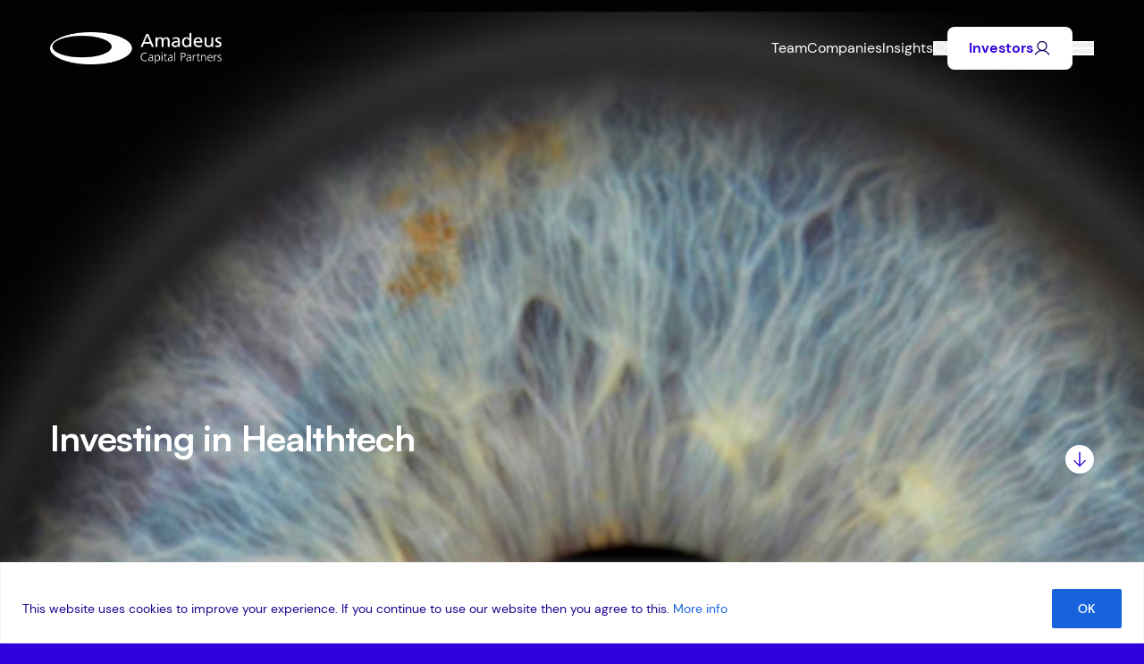

--- FILE ---
content_type: text/html; charset=UTF-8
request_url: https://www.amadeuscapital.com/investing-in-healthtech/
body_size: 22034
content:
<!doctype html>
<html lang="en-GB" class="mk-scroll-smooth mk-overflow-x-hidden">
<head>
	<meta charset="UTF-8">
	<meta name="viewport" content="width=device-width, initial-scale=1">

	<meta name='robots' content='index, follow, max-image-preview:large, max-snippet:-1, max-video-preview:-1' />

<!-- Google Tag Manager for WordPress by gtm4wp.com -->
<script data-cfasync="false" data-pagespeed-no-defer>
	var gtm4wp_datalayer_name = "dataLayer";
	var dataLayer = dataLayer || [];

	const gtm4wp_scrollerscript_debugmode         = false;
	const gtm4wp_scrollerscript_callbacktime      = 100;
	const gtm4wp_scrollerscript_readerlocation    = 150;
	const gtm4wp_scrollerscript_contentelementid  = "content";
	const gtm4wp_scrollerscript_scannertime       = 60;
</script>
<!-- End Google Tag Manager for WordPress by gtm4wp.com -->
	<!-- This site is optimized with the Yoast SEO Premium plugin v26.6 (Yoast SEO v26.6) - https://yoast.com/wordpress/plugins/seo/ -->
	<title>Investing in Healthtec | By Pierre Socha | Amadeus Capital Partners</title>
	<meta name="description" content="Amadeus Partner Pierre Socha explains how structural weaknesses in the healthcare industry have been exposed by the coronavirus pandemic." />
	<link rel="canonical" href="https://www.amadeuscapital.com/investing-in-healthtech/" />
	<meta property="og:locale" content="en_GB" />
	<meta property="og:type" content="article" />
	<meta property="og:title" content="Investing in Healthtech" />
	<meta property="og:description" content="Amadeus Partner Pierre Socha explains how structural weaknesses in the healthcare industry have been exposed by the coronavirus pandemic." />
	<meta property="og:url" content="https://www.amadeuscapital.com/investing-in-healthtech/" />
	<meta property="og:site_name" content="Amadeus Capital" />
	<meta property="article:published_time" content="2020-08-27T14:00:34+00:00" />
	<meta property="article:modified_time" content="2025-04-22T16:05:45+00:00" />
	<meta property="og:image" content="https://www.amadeuscapital.com/wp-content/uploads/2025/04/Human.jpg" />
	<meta property="og:image:width" content="1600" />
	<meta property="og:image:height" content="500" />
	<meta property="og:image:type" content="image/jpeg" />
	<meta name="author" content="Edward Norton" />
	<meta name="twitter:card" content="summary_large_image" />
	<meta name="twitter:label1" content="Written by" />
	<meta name="twitter:data1" content="Edward Norton" />
	<script type="application/ld+json" class="yoast-schema-graph">{"@context":"https://schema.org","@graph":[{"@type":"Article","@id":"https://www.amadeuscapital.com/investing-in-healthtech/#article","isPartOf":{"@id":"https://www.amadeuscapital.com/investing-in-healthtech/"},"author":{"name":"Edward Norton","@id":"https://www.amadeuscapital.com/#/schema/person/6f1edc749949454c0989997861630779"},"headline":"Investing in Healthtech","datePublished":"2020-08-27T14:00:34+00:00","dateModified":"2025-04-22T16:05:45+00:00","mainEntityOfPage":{"@id":"https://www.amadeuscapital.com/investing-in-healthtech/"},"wordCount":85,"publisher":{"@id":"https://www.amadeuscapital.com/#organization"},"image":{"@id":"https://www.amadeuscapital.com/investing-in-healthtech/#primaryimage"},"thumbnailUrl":"https://www.amadeuscapital.com/wp-content/uploads/2025/04/Human.jpg","articleSection":["Video"],"inLanguage":"en-GB"},{"@type":"WebPage","@id":"https://www.amadeuscapital.com/investing-in-healthtech/","url":"https://www.amadeuscapital.com/investing-in-healthtech/","name":"Investing in Healthtec | By Pierre Socha | Amadeus Capital Partners","isPartOf":{"@id":"https://www.amadeuscapital.com/#website"},"primaryImageOfPage":{"@id":"https://www.amadeuscapital.com/investing-in-healthtech/#primaryimage"},"image":{"@id":"https://www.amadeuscapital.com/investing-in-healthtech/#primaryimage"},"thumbnailUrl":"https://www.amadeuscapital.com/wp-content/uploads/2025/04/Human.jpg","datePublished":"2020-08-27T14:00:34+00:00","dateModified":"2025-04-22T16:05:45+00:00","description":"Amadeus Partner Pierre Socha explains how structural weaknesses in the healthcare industry have been exposed by the coronavirus pandemic.","breadcrumb":{"@id":"https://www.amadeuscapital.com/investing-in-healthtech/#breadcrumb"},"inLanguage":"en-GB","potentialAction":[{"@type":"ReadAction","target":["https://www.amadeuscapital.com/investing-in-healthtech/"]}]},{"@type":"ImageObject","inLanguage":"en-GB","@id":"https://www.amadeuscapital.com/investing-in-healthtech/#primaryimage","url":"https://www.amadeuscapital.com/wp-content/uploads/2025/04/Human.jpg","contentUrl":"https://www.amadeuscapital.com/wp-content/uploads/2025/04/Human.jpg","width":1600,"height":500},{"@type":"BreadcrumbList","@id":"https://www.amadeuscapital.com/investing-in-healthtech/#breadcrumb","itemListElement":[{"@type":"ListItem","position":1,"name":"Home","item":"https://www.amadeuscapital.com/"},{"@type":"ListItem","position":2,"name":"Investing in Healthtech"}]},{"@type":"WebSite","@id":"https://www.amadeuscapital.com/#website","url":"https://www.amadeuscapital.com/","name":"Amadeus Capital","description":"","publisher":{"@id":"https://www.amadeuscapital.com/#organization"},"potentialAction":[{"@type":"SearchAction","target":{"@type":"EntryPoint","urlTemplate":"https://www.amadeuscapital.com/?s={search_term_string}"},"query-input":{"@type":"PropertyValueSpecification","valueRequired":true,"valueName":"search_term_string"}}],"inLanguage":"en-GB"},{"@type":"Organization","@id":"https://www.amadeuscapital.com/#organization","name":"Amadeus Capital","url":"https://www.amadeuscapital.com/","logo":{"@type":"ImageObject","inLanguage":"en-GB","@id":"https://www.amadeuscapital.com/#/schema/logo/image/","url":"https://www.amadeuscapital.com/wp-content/uploads/2025/04/Amadeus-Logo-Landscape-Blue.svg","contentUrl":"https://www.amadeuscapital.com/wp-content/uploads/2025/04/Amadeus-Logo-Landscape-Blue.svg","width":243,"height":47,"caption":"Amadeus Capital"},"image":{"@id":"https://www.amadeuscapital.com/#/schema/logo/image/"}},{"@type":"Person","@id":"https://www.amadeuscapital.com/#/schema/person/6f1edc749949454c0989997861630779","name":"Edward Norton","url":"https://www.amadeuscapital.com/author/enorton/"}]}</script>
	<!-- / Yoast SEO Premium plugin. -->


<link rel='dns-prefetch' href='//js-eu1.hs-scripts.com' />
<link rel='dns-prefetch' href='//player.vimeo.com' />
<link rel='dns-prefetch' href='//cdn.jsdelivr.net' />
<link rel='dns-prefetch' href='//cdnjs.cloudflare.com' />
<link rel='dns-prefetch' href='//www.googletagmanager.com' />
<link rel="alternate" title="oEmbed (JSON)" type="application/json+oembed" href="https://www.amadeuscapital.com/wp-json/oembed/1.0/embed?url=https%3A%2F%2Fwww.amadeuscapital.com%2Finvesting-in-healthtech%2F" />
<link rel="alternate" title="oEmbed (XML)" type="text/xml+oembed" href="https://www.amadeuscapital.com/wp-json/oembed/1.0/embed?url=https%3A%2F%2Fwww.amadeuscapital.com%2Finvesting-in-healthtech%2F&#038;format=xml" />
<style id='wp-img-auto-sizes-contain-inline-css' type='text/css'>
img:is([sizes=auto i],[sizes^="auto," i]){contain-intrinsic-size:3000px 1500px}
/*# sourceURL=wp-img-auto-sizes-contain-inline-css */
</style>
<link rel='stylesheet' id='formidable-css' href='https://www.amadeuscapital.com/wp-content/plugins/formidable/css/formidableforms.css?ver=12191657' type='text/css' media='all' />
<style id='wp-emoji-styles-inline-css' type='text/css'>

	img.wp-smiley, img.emoji {
		display: inline !important;
		border: none !important;
		box-shadow: none !important;
		height: 1em !important;
		width: 1em !important;
		margin: 0 0.07em !important;
		vertical-align: -0.1em !important;
		background: none !important;
		padding: 0 !important;
	}
/*# sourceURL=wp-emoji-styles-inline-css */
</style>
<style id='wp-block-library-inline-css' type='text/css'>
:root{--wp-block-synced-color:#7a00df;--wp-block-synced-color--rgb:122,0,223;--wp-bound-block-color:var(--wp-block-synced-color);--wp-editor-canvas-background:#ddd;--wp-admin-theme-color:#007cba;--wp-admin-theme-color--rgb:0,124,186;--wp-admin-theme-color-darker-10:#006ba1;--wp-admin-theme-color-darker-10--rgb:0,107,160.5;--wp-admin-theme-color-darker-20:#005a87;--wp-admin-theme-color-darker-20--rgb:0,90,135;--wp-admin-border-width-focus:2px}@media (min-resolution:192dpi){:root{--wp-admin-border-width-focus:1.5px}}.wp-element-button{cursor:pointer}:root .has-very-light-gray-background-color{background-color:#eee}:root .has-very-dark-gray-background-color{background-color:#313131}:root .has-very-light-gray-color{color:#eee}:root .has-very-dark-gray-color{color:#313131}:root .has-vivid-green-cyan-to-vivid-cyan-blue-gradient-background{background:linear-gradient(135deg,#00d084,#0693e3)}:root .has-purple-crush-gradient-background{background:linear-gradient(135deg,#34e2e4,#4721fb 50%,#ab1dfe)}:root .has-hazy-dawn-gradient-background{background:linear-gradient(135deg,#faaca8,#dad0ec)}:root .has-subdued-olive-gradient-background{background:linear-gradient(135deg,#fafae1,#67a671)}:root .has-atomic-cream-gradient-background{background:linear-gradient(135deg,#fdd79a,#004a59)}:root .has-nightshade-gradient-background{background:linear-gradient(135deg,#330968,#31cdcf)}:root .has-midnight-gradient-background{background:linear-gradient(135deg,#020381,#2874fc)}:root{--wp--preset--font-size--normal:16px;--wp--preset--font-size--huge:42px}.has-regular-font-size{font-size:1em}.has-larger-font-size{font-size:2.625em}.has-normal-font-size{font-size:var(--wp--preset--font-size--normal)}.has-huge-font-size{font-size:var(--wp--preset--font-size--huge)}.has-text-align-center{text-align:center}.has-text-align-left{text-align:left}.has-text-align-right{text-align:right}.has-fit-text{white-space:nowrap!important}#end-resizable-editor-section{display:none}.aligncenter{clear:both}.items-justified-left{justify-content:flex-start}.items-justified-center{justify-content:center}.items-justified-right{justify-content:flex-end}.items-justified-space-between{justify-content:space-between}.screen-reader-text{border:0;clip-path:inset(50%);height:1px;margin:-1px;overflow:hidden;padding:0;position:absolute;width:1px;word-wrap:normal!important}.screen-reader-text:focus{background-color:#ddd;clip-path:none;color:#444;display:block;font-size:1em;height:auto;left:5px;line-height:normal;padding:15px 23px 14px;text-decoration:none;top:5px;width:auto;z-index:100000}html :where(.has-border-color){border-style:solid}html :where([style*=border-top-color]){border-top-style:solid}html :where([style*=border-right-color]){border-right-style:solid}html :where([style*=border-bottom-color]){border-bottom-style:solid}html :where([style*=border-left-color]){border-left-style:solid}html :where([style*=border-width]){border-style:solid}html :where([style*=border-top-width]){border-top-style:solid}html :where([style*=border-right-width]){border-right-style:solid}html :where([style*=border-bottom-width]){border-bottom-style:solid}html :where([style*=border-left-width]){border-left-style:solid}html :where(img[class*=wp-image-]){height:auto;max-width:100%}:where(figure){margin:0 0 1em}html :where(.is-position-sticky){--wp-admin--admin-bar--position-offset:var(--wp-admin--admin-bar--height,0px)}@media screen and (max-width:600px){html :where(.is-position-sticky){--wp-admin--admin-bar--position-offset:0px}}

/*# sourceURL=wp-block-library-inline-css */
</style><style id='global-styles-inline-css' type='text/css'>
:root{--wp--preset--aspect-ratio--square: 1;--wp--preset--aspect-ratio--4-3: 4/3;--wp--preset--aspect-ratio--3-4: 3/4;--wp--preset--aspect-ratio--3-2: 3/2;--wp--preset--aspect-ratio--2-3: 2/3;--wp--preset--aspect-ratio--16-9: 16/9;--wp--preset--aspect-ratio--9-16: 9/16;--wp--preset--color--black: #000000;--wp--preset--color--cyan-bluish-gray: #abb8c3;--wp--preset--color--white: #ffffff;--wp--preset--color--pale-pink: #f78da7;--wp--preset--color--vivid-red: #cf2e2e;--wp--preset--color--luminous-vivid-orange: #ff6900;--wp--preset--color--luminous-vivid-amber: #fcb900;--wp--preset--color--light-green-cyan: #7bdcb5;--wp--preset--color--vivid-green-cyan: #00d084;--wp--preset--color--pale-cyan-blue: #8ed1fc;--wp--preset--color--vivid-cyan-blue: #0693e3;--wp--preset--color--vivid-purple: #9b51e0;--wp--preset--gradient--vivid-cyan-blue-to-vivid-purple: linear-gradient(135deg,rgb(6,147,227) 0%,rgb(155,81,224) 100%);--wp--preset--gradient--light-green-cyan-to-vivid-green-cyan: linear-gradient(135deg,rgb(122,220,180) 0%,rgb(0,208,130) 100%);--wp--preset--gradient--luminous-vivid-amber-to-luminous-vivid-orange: linear-gradient(135deg,rgb(252,185,0) 0%,rgb(255,105,0) 100%);--wp--preset--gradient--luminous-vivid-orange-to-vivid-red: linear-gradient(135deg,rgb(255,105,0) 0%,rgb(207,46,46) 100%);--wp--preset--gradient--very-light-gray-to-cyan-bluish-gray: linear-gradient(135deg,rgb(238,238,238) 0%,rgb(169,184,195) 100%);--wp--preset--gradient--cool-to-warm-spectrum: linear-gradient(135deg,rgb(74,234,220) 0%,rgb(151,120,209) 20%,rgb(207,42,186) 40%,rgb(238,44,130) 60%,rgb(251,105,98) 80%,rgb(254,248,76) 100%);--wp--preset--gradient--blush-light-purple: linear-gradient(135deg,rgb(255,206,236) 0%,rgb(152,150,240) 100%);--wp--preset--gradient--blush-bordeaux: linear-gradient(135deg,rgb(254,205,165) 0%,rgb(254,45,45) 50%,rgb(107,0,62) 100%);--wp--preset--gradient--luminous-dusk: linear-gradient(135deg,rgb(255,203,112) 0%,rgb(199,81,192) 50%,rgb(65,88,208) 100%);--wp--preset--gradient--pale-ocean: linear-gradient(135deg,rgb(255,245,203) 0%,rgb(182,227,212) 50%,rgb(51,167,181) 100%);--wp--preset--gradient--electric-grass: linear-gradient(135deg,rgb(202,248,128) 0%,rgb(113,206,126) 100%);--wp--preset--gradient--midnight: linear-gradient(135deg,rgb(2,3,129) 0%,rgb(40,116,252) 100%);--wp--preset--font-size--small: 13px;--wp--preset--font-size--medium: 20px;--wp--preset--font-size--large: 36px;--wp--preset--font-size--x-large: 42px;--wp--preset--spacing--20: 0.44rem;--wp--preset--spacing--30: 0.67rem;--wp--preset--spacing--40: 1rem;--wp--preset--spacing--50: 1.5rem;--wp--preset--spacing--60: 2.25rem;--wp--preset--spacing--70: 3.38rem;--wp--preset--spacing--80: 5.06rem;--wp--preset--shadow--natural: 6px 6px 9px rgba(0, 0, 0, 0.2);--wp--preset--shadow--deep: 12px 12px 50px rgba(0, 0, 0, 0.4);--wp--preset--shadow--sharp: 6px 6px 0px rgba(0, 0, 0, 0.2);--wp--preset--shadow--outlined: 6px 6px 0px -3px rgb(255, 255, 255), 6px 6px rgb(0, 0, 0);--wp--preset--shadow--crisp: 6px 6px 0px rgb(0, 0, 0);}:where(.is-layout-flex){gap: 0.5em;}:where(.is-layout-grid){gap: 0.5em;}body .is-layout-flex{display: flex;}.is-layout-flex{flex-wrap: wrap;align-items: center;}.is-layout-flex > :is(*, div){margin: 0;}body .is-layout-grid{display: grid;}.is-layout-grid > :is(*, div){margin: 0;}:where(.wp-block-columns.is-layout-flex){gap: 2em;}:where(.wp-block-columns.is-layout-grid){gap: 2em;}:where(.wp-block-post-template.is-layout-flex){gap: 1.25em;}:where(.wp-block-post-template.is-layout-grid){gap: 1.25em;}.has-black-color{color: var(--wp--preset--color--black) !important;}.has-cyan-bluish-gray-color{color: var(--wp--preset--color--cyan-bluish-gray) !important;}.has-white-color{color: var(--wp--preset--color--white) !important;}.has-pale-pink-color{color: var(--wp--preset--color--pale-pink) !important;}.has-vivid-red-color{color: var(--wp--preset--color--vivid-red) !important;}.has-luminous-vivid-orange-color{color: var(--wp--preset--color--luminous-vivid-orange) !important;}.has-luminous-vivid-amber-color{color: var(--wp--preset--color--luminous-vivid-amber) !important;}.has-light-green-cyan-color{color: var(--wp--preset--color--light-green-cyan) !important;}.has-vivid-green-cyan-color{color: var(--wp--preset--color--vivid-green-cyan) !important;}.has-pale-cyan-blue-color{color: var(--wp--preset--color--pale-cyan-blue) !important;}.has-vivid-cyan-blue-color{color: var(--wp--preset--color--vivid-cyan-blue) !important;}.has-vivid-purple-color{color: var(--wp--preset--color--vivid-purple) !important;}.has-black-background-color{background-color: var(--wp--preset--color--black) !important;}.has-cyan-bluish-gray-background-color{background-color: var(--wp--preset--color--cyan-bluish-gray) !important;}.has-white-background-color{background-color: var(--wp--preset--color--white) !important;}.has-pale-pink-background-color{background-color: var(--wp--preset--color--pale-pink) !important;}.has-vivid-red-background-color{background-color: var(--wp--preset--color--vivid-red) !important;}.has-luminous-vivid-orange-background-color{background-color: var(--wp--preset--color--luminous-vivid-orange) !important;}.has-luminous-vivid-amber-background-color{background-color: var(--wp--preset--color--luminous-vivid-amber) !important;}.has-light-green-cyan-background-color{background-color: var(--wp--preset--color--light-green-cyan) !important;}.has-vivid-green-cyan-background-color{background-color: var(--wp--preset--color--vivid-green-cyan) !important;}.has-pale-cyan-blue-background-color{background-color: var(--wp--preset--color--pale-cyan-blue) !important;}.has-vivid-cyan-blue-background-color{background-color: var(--wp--preset--color--vivid-cyan-blue) !important;}.has-vivid-purple-background-color{background-color: var(--wp--preset--color--vivid-purple) !important;}.has-black-border-color{border-color: var(--wp--preset--color--black) !important;}.has-cyan-bluish-gray-border-color{border-color: var(--wp--preset--color--cyan-bluish-gray) !important;}.has-white-border-color{border-color: var(--wp--preset--color--white) !important;}.has-pale-pink-border-color{border-color: var(--wp--preset--color--pale-pink) !important;}.has-vivid-red-border-color{border-color: var(--wp--preset--color--vivid-red) !important;}.has-luminous-vivid-orange-border-color{border-color: var(--wp--preset--color--luminous-vivid-orange) !important;}.has-luminous-vivid-amber-border-color{border-color: var(--wp--preset--color--luminous-vivid-amber) !important;}.has-light-green-cyan-border-color{border-color: var(--wp--preset--color--light-green-cyan) !important;}.has-vivid-green-cyan-border-color{border-color: var(--wp--preset--color--vivid-green-cyan) !important;}.has-pale-cyan-blue-border-color{border-color: var(--wp--preset--color--pale-cyan-blue) !important;}.has-vivid-cyan-blue-border-color{border-color: var(--wp--preset--color--vivid-cyan-blue) !important;}.has-vivid-purple-border-color{border-color: var(--wp--preset--color--vivid-purple) !important;}.has-vivid-cyan-blue-to-vivid-purple-gradient-background{background: var(--wp--preset--gradient--vivid-cyan-blue-to-vivid-purple) !important;}.has-light-green-cyan-to-vivid-green-cyan-gradient-background{background: var(--wp--preset--gradient--light-green-cyan-to-vivid-green-cyan) !important;}.has-luminous-vivid-amber-to-luminous-vivid-orange-gradient-background{background: var(--wp--preset--gradient--luminous-vivid-amber-to-luminous-vivid-orange) !important;}.has-luminous-vivid-orange-to-vivid-red-gradient-background{background: var(--wp--preset--gradient--luminous-vivid-orange-to-vivid-red) !important;}.has-very-light-gray-to-cyan-bluish-gray-gradient-background{background: var(--wp--preset--gradient--very-light-gray-to-cyan-bluish-gray) !important;}.has-cool-to-warm-spectrum-gradient-background{background: var(--wp--preset--gradient--cool-to-warm-spectrum) !important;}.has-blush-light-purple-gradient-background{background: var(--wp--preset--gradient--blush-light-purple) !important;}.has-blush-bordeaux-gradient-background{background: var(--wp--preset--gradient--blush-bordeaux) !important;}.has-luminous-dusk-gradient-background{background: var(--wp--preset--gradient--luminous-dusk) !important;}.has-pale-ocean-gradient-background{background: var(--wp--preset--gradient--pale-ocean) !important;}.has-electric-grass-gradient-background{background: var(--wp--preset--gradient--electric-grass) !important;}.has-midnight-gradient-background{background: var(--wp--preset--gradient--midnight) !important;}.has-small-font-size{font-size: var(--wp--preset--font-size--small) !important;}.has-medium-font-size{font-size: var(--wp--preset--font-size--medium) !important;}.has-large-font-size{font-size: var(--wp--preset--font-size--large) !important;}.has-x-large-font-size{font-size: var(--wp--preset--font-size--x-large) !important;}
/*# sourceURL=global-styles-inline-css */
</style>

<style id='classic-theme-styles-inline-css' type='text/css'>
/*! This file is auto-generated */
.wp-block-button__link{color:#fff;background-color:#32373c;border-radius:9999px;box-shadow:none;text-decoration:none;padding:calc(.667em + 2px) calc(1.333em + 2px);font-size:1.125em}.wp-block-file__button{background:#32373c;color:#fff;text-decoration:none}
/*# sourceURL=/wp-includes/css/classic-themes.min.css */
</style>
<link rel='stylesheet' id='css/e2pdf.frontend.global-css' href='https://www.amadeuscapital.com/wp-content/plugins/e2pdf/css/e2pdf.frontend.global.css?ver=1.28.14' type='text/css' media='all' />
<link rel='stylesheet' id='make-amadeus-style-css' href='https://www.amadeuscapital.com/wp-content/themes/amadeus/assets/dist/css/app.css?ver=1757433975' type='text/css' media='all' />
<link rel='stylesheet' id='css/glide-css' href='https://cdnjs.cloudflare.com/ajax/libs/Glide.js/3.6.0/css/glide.core.min.css?ver=3.6.0' type='text/css' media='all' />
<script type="text/javascript" id="cookie-law-info-js-extra">
/* <![CDATA[ */
var _ckyConfig = {"_ipData":[],"_assetsURL":"https://www.amadeuscapital.com/wp-content/plugins/cookie-law-info/lite/frontend/images/","_publicURL":"https://www.amadeuscapital.com","_expiry":"365","_categories":[{"name":"Necessary","slug":"necessary","isNecessary":true,"ccpaDoNotSell":true,"cookies":[],"active":true,"defaultConsent":{"gdpr":true,"ccpa":true}},{"name":"Functional","slug":"functional","isNecessary":false,"ccpaDoNotSell":true,"cookies":[],"active":true,"defaultConsent":{"gdpr":false,"ccpa":false}},{"name":"Analytics","slug":"analytics","isNecessary":false,"ccpaDoNotSell":true,"cookies":[],"active":true,"defaultConsent":{"gdpr":false,"ccpa":false}},{"name":"Performance","slug":"performance","isNecessary":false,"ccpaDoNotSell":true,"cookies":[],"active":true,"defaultConsent":{"gdpr":false,"ccpa":false}},{"name":"Advertisement","slug":"advertisement","isNecessary":false,"ccpaDoNotSell":true,"cookies":[],"active":true,"defaultConsent":{"gdpr":false,"ccpa":false}}],"_activeLaw":"gdpr","_rootDomain":"","_block":"1","_showBanner":"1","_bannerConfig":{"settings":{"type":"banner","preferenceCenterType":"popup","position":"bottom","applicableLaw":"gdpr"},"behaviours":{"reloadBannerOnAccept":false,"loadAnalyticsByDefault":false,"animations":{"onLoad":"animate","onHide":"sticky"}},"config":{"revisitConsent":{"status":false,"tag":"revisit-consent","position":"bottom-left","meta":{"url":"#"},"styles":{"background-color":"#0056A7"},"elements":{"title":{"type":"text","tag":"revisit-consent-title","status":true,"styles":{"color":"#0056a7"}}}},"preferenceCenter":{"toggle":{"status":true,"tag":"detail-category-toggle","type":"toggle","states":{"active":{"styles":{"background-color":"#1863DC"}},"inactive":{"styles":{"background-color":"#D0D5D2"}}}}},"categoryPreview":{"status":false,"toggle":{"status":true,"tag":"detail-category-preview-toggle","type":"toggle","states":{"active":{"styles":{"background-color":"#1863DC"}},"inactive":{"styles":{"background-color":"#D0D5D2"}}}}},"videoPlaceholder":{"status":true,"styles":{"background-color":"#000000","border-color":"#000000","color":"#ffffff"}},"readMore":{"status":false,"tag":"readmore-button","type":"link","meta":{"noFollow":true,"newTab":true},"styles":{"color":"#1863DC","background-color":"transparent","border-color":"transparent"}},"showMore":{"status":true,"tag":"show-desc-button","type":"button","styles":{"color":"#1863DC"}},"showLess":{"status":true,"tag":"hide-desc-button","type":"button","styles":{"color":"#1863DC"}},"alwaysActive":{"status":true,"tag":"always-active","styles":{"color":"#008000"}},"manualLinks":{"status":true,"tag":"manual-links","type":"link","styles":{"color":"#1863DC"}},"auditTable":{"status":true},"optOption":{"status":true,"toggle":{"status":true,"tag":"optout-option-toggle","type":"toggle","states":{"active":{"styles":{"background-color":"#1863dc"}},"inactive":{"styles":{"background-color":"#FFFFFF"}}}}}}},"_version":"3.3.9.1","_logConsent":"1","_tags":[{"tag":"accept-button","styles":{"color":"#FFFFFF","background-color":"#1863DC","border-color":"#1863DC"}},{"tag":"reject-button","styles":{"color":"#1863DC","background-color":"transparent","border-color":"#1863DC"}},{"tag":"settings-button","styles":{"color":"#1863DC","background-color":"transparent","border-color":"#1863DC"}},{"tag":"readmore-button","styles":{"color":"#1863DC","background-color":"transparent","border-color":"transparent"}},{"tag":"donotsell-button","styles":{"color":"#1863DC","background-color":"transparent","border-color":"transparent"}},{"tag":"show-desc-button","styles":{"color":"#1863DC"}},{"tag":"hide-desc-button","styles":{"color":"#1863DC"}},{"tag":"cky-always-active","styles":[]},{"tag":"cky-link","styles":[]},{"tag":"accept-button","styles":{"color":"#FFFFFF","background-color":"#1863DC","border-color":"#1863DC"}},{"tag":"revisit-consent","styles":{"background-color":"#0056A7"}}],"_shortCodes":[{"key":"cky_readmore","content":"\u003Ca href=\"#\" class=\"cky-policy\" aria-label=\"Cookie Policy\" target=\"_blank\" rel=\"noopener\" data-cky-tag=\"readmore-button\"\u003ECookie Policy\u003C/a\u003E","tag":"readmore-button","status":false,"attributes":{"rel":"nofollow","target":"_blank"}},{"key":"cky_show_desc","content":"\u003Cbutton class=\"cky-show-desc-btn\" data-cky-tag=\"show-desc-button\" aria-label=\"Show more\"\u003EShow more\u003C/button\u003E","tag":"show-desc-button","status":true,"attributes":[]},{"key":"cky_hide_desc","content":"\u003Cbutton class=\"cky-show-desc-btn\" data-cky-tag=\"hide-desc-button\" aria-label=\"Show less\"\u003EShow less\u003C/button\u003E","tag":"hide-desc-button","status":true,"attributes":[]},{"key":"cky_optout_show_desc","content":"[cky_optout_show_desc]","tag":"optout-show-desc-button","status":true,"attributes":[]},{"key":"cky_optout_hide_desc","content":"[cky_optout_hide_desc]","tag":"optout-hide-desc-button","status":true,"attributes":[]},{"key":"cky_category_toggle_label","content":"[cky_{{status}}_category_label] [cky_preference_{{category_slug}}_title]","tag":"","status":true,"attributes":[]},{"key":"cky_enable_category_label","content":"Enable","tag":"","status":true,"attributes":[]},{"key":"cky_disable_category_label","content":"Disable","tag":"","status":true,"attributes":[]},{"key":"cky_video_placeholder","content":"\u003Cdiv class=\"video-placeholder-normal\" data-cky-tag=\"video-placeholder\" id=\"[UNIQUEID]\"\u003E\u003Cp class=\"video-placeholder-text-normal\" data-cky-tag=\"placeholder-title\"\u003EPlease accept cookies to access this content\u003C/p\u003E\u003C/div\u003E","tag":"","status":true,"attributes":[]},{"key":"cky_enable_optout_label","content":"Enable","tag":"","status":true,"attributes":[]},{"key":"cky_disable_optout_label","content":"Disable","tag":"","status":true,"attributes":[]},{"key":"cky_optout_toggle_label","content":"[cky_{{status}}_optout_label] [cky_optout_option_title]","tag":"","status":true,"attributes":[]},{"key":"cky_optout_option_title","content":"Do Not Sell or Share My Personal Information","tag":"","status":true,"attributes":[]},{"key":"cky_optout_close_label","content":"Close","tag":"","status":true,"attributes":[]},{"key":"cky_preference_close_label","content":"Close","tag":"","status":true,"attributes":[]}],"_rtl":"","_language":"en","_providersToBlock":[]};
var _ckyStyles = {"css":".cky-overlay{background: #000000; opacity: 0.4; position: fixed; top: 0; left: 0; width: 100%; height: 100%; z-index: 99999999;}.cky-hide{display: none;}.cky-btn-revisit-wrapper{display: flex; align-items: center; justify-content: center; background: #0056a7; width: 45px; height: 45px; border-radius: 50%; position: fixed; z-index: 999999; cursor: pointer;}.cky-revisit-bottom-left{bottom: 15px; left: 15px;}.cky-revisit-bottom-right{bottom: 15px; right: 15px;}.cky-btn-revisit-wrapper .cky-btn-revisit{display: flex; align-items: center; justify-content: center; background: none; border: none; cursor: pointer; position: relative; margin: 0; padding: 0;}.cky-btn-revisit-wrapper .cky-btn-revisit img{max-width: fit-content; margin: 0; height: 30px; width: 30px;}.cky-revisit-bottom-left:hover::before{content: attr(data-tooltip); position: absolute; background: #4e4b66; color: #ffffff; left: calc(100% + 7px); font-size: 12px; line-height: 16px; width: max-content; padding: 4px 8px; border-radius: 4px;}.cky-revisit-bottom-left:hover::after{position: absolute; content: \"\"; border: 5px solid transparent; left: calc(100% + 2px); border-left-width: 0; border-right-color: #4e4b66;}.cky-revisit-bottom-right:hover::before{content: attr(data-tooltip); position: absolute; background: #4e4b66; color: #ffffff; right: calc(100% + 7px); font-size: 12px; line-height: 16px; width: max-content; padding: 4px 8px; border-radius: 4px;}.cky-revisit-bottom-right:hover::after{position: absolute; content: \"\"; border: 5px solid transparent; right: calc(100% + 2px); border-right-width: 0; border-left-color: #4e4b66;}.cky-revisit-hide{display: none;}.cky-consent-container{position: fixed; width: 100%; box-sizing: border-box; z-index: 9999999;}.cky-consent-container .cky-consent-bar{background: #ffffff; border: 1px solid; padding: 16.5px 24px; box-shadow: 0 -1px 10px 0 #acabab4d;}.cky-banner-bottom{bottom: 0; left: 0;}.cky-banner-top{top: 0; left: 0;}.cky-custom-brand-logo-wrapper .cky-custom-brand-logo{width: 100px; height: auto; margin: 0 0 12px 0;}.cky-notice .cky-title{color: #212121; font-weight: 700; font-size: 18px; line-height: 24px; margin: 0 0 12px 0;}.cky-notice-group{display: flex; justify-content: space-between; align-items: center; font-size: 14px; line-height: 24px; font-weight: 400;}.cky-notice-des *,.cky-preference-content-wrapper *,.cky-accordion-header-des *,.cky-gpc-wrapper .cky-gpc-desc *{font-size: 14px;}.cky-notice-des{color: #212121; font-size: 14px; line-height: 24px; font-weight: 400;}.cky-notice-des img{height: 25px; width: 25px;}.cky-consent-bar .cky-notice-des p,.cky-gpc-wrapper .cky-gpc-desc p,.cky-preference-body-wrapper .cky-preference-content-wrapper p,.cky-accordion-header-wrapper .cky-accordion-header-des p,.cky-cookie-des-table li div:last-child p{color: inherit; margin-top: 0; overflow-wrap: break-word;}.cky-notice-des P:last-child,.cky-preference-content-wrapper p:last-child,.cky-cookie-des-table li div:last-child p:last-child,.cky-gpc-wrapper .cky-gpc-desc p:last-child{margin-bottom: 0;}.cky-notice-des a.cky-policy,.cky-notice-des button.cky-policy{font-size: 14px; color: #1863dc; white-space: nowrap; cursor: pointer; background: transparent; border: 1px solid; text-decoration: underline;}.cky-notice-des button.cky-policy{padding: 0;}.cky-notice-des a.cky-policy:focus-visible,.cky-notice-des button.cky-policy:focus-visible,.cky-preference-content-wrapper .cky-show-desc-btn:focus-visible,.cky-accordion-header .cky-accordion-btn:focus-visible,.cky-preference-header .cky-btn-close:focus-visible,.cky-switch input[type=\"checkbox\"]:focus-visible,.cky-footer-wrapper a:focus-visible,.cky-btn:focus-visible{outline: 2px solid #1863dc; outline-offset: 2px;}.cky-btn:focus:not(:focus-visible),.cky-accordion-header .cky-accordion-btn:focus:not(:focus-visible),.cky-preference-content-wrapper .cky-show-desc-btn:focus:not(:focus-visible),.cky-btn-revisit-wrapper .cky-btn-revisit:focus:not(:focus-visible),.cky-preference-header .cky-btn-close:focus:not(:focus-visible),.cky-consent-bar .cky-banner-btn-close:focus:not(:focus-visible){outline: 0;}button.cky-show-desc-btn:not(:hover):not(:active){color: #1863dc; background: transparent;}button.cky-accordion-btn:not(:hover):not(:active),button.cky-banner-btn-close:not(:hover):not(:active),button.cky-btn-close:not(:hover):not(:active),button.cky-btn-revisit:not(:hover):not(:active){background: transparent;}.cky-consent-bar button:hover,.cky-modal.cky-modal-open button:hover,.cky-consent-bar button:focus,.cky-modal.cky-modal-open button:focus{text-decoration: none;}.cky-notice-btn-wrapper{display: flex; justify-content: center; align-items: center; margin-left: 15px;}.cky-notice-btn-wrapper .cky-btn{text-shadow: none; box-shadow: none;}.cky-btn{font-size: 14px; font-family: inherit; line-height: 24px; padding: 8px 27px; font-weight: 500; margin: 0 8px 0 0; border-radius: 2px; white-space: nowrap; cursor: pointer; text-align: center; text-transform: none; min-height: 0;}.cky-btn:hover{opacity: 0.8;}.cky-btn-customize{color: #1863dc; background: transparent; border: 2px solid #1863dc;}.cky-btn-reject{color: #1863dc; background: transparent; border: 2px solid #1863dc;}.cky-btn-accept{background: #1863dc; color: #ffffff; border: 2px solid #1863dc;}.cky-btn:last-child{margin-right: 0;}@media (max-width: 768px){.cky-notice-group{display: block;}.cky-notice-btn-wrapper{margin-left: 0;}.cky-notice-btn-wrapper .cky-btn{flex: auto; max-width: 100%; margin-top: 10px; white-space: unset;}}@media (max-width: 576px){.cky-notice-btn-wrapper{flex-direction: column;}.cky-custom-brand-logo-wrapper, .cky-notice .cky-title, .cky-notice-des, .cky-notice-btn-wrapper{padding: 0 28px;}.cky-consent-container .cky-consent-bar{padding: 16.5px 0;}.cky-notice-des{max-height: 40vh; overflow-y: scroll;}.cky-notice-btn-wrapper .cky-btn{width: 100%; padding: 8px; margin-right: 0;}.cky-notice-btn-wrapper .cky-btn-accept{order: 1;}.cky-notice-btn-wrapper .cky-btn-reject{order: 3;}.cky-notice-btn-wrapper .cky-btn-customize{order: 2;}}@media (max-width: 425px){.cky-custom-brand-logo-wrapper, .cky-notice .cky-title, .cky-notice-des, .cky-notice-btn-wrapper{padding: 0 24px;}.cky-notice-btn-wrapper{flex-direction: column;}.cky-btn{width: 100%; margin: 10px 0 0 0;}.cky-notice-btn-wrapper .cky-btn-customize{order: 2;}.cky-notice-btn-wrapper .cky-btn-reject{order: 3;}.cky-notice-btn-wrapper .cky-btn-accept{order: 1; margin-top: 16px;}}@media (max-width: 352px){.cky-notice .cky-title{font-size: 16px;}.cky-notice-des *{font-size: 12px;}.cky-notice-des, .cky-btn{font-size: 12px;}}.cky-modal.cky-modal-open{display: flex; visibility: visible; -webkit-transform: translate(-50%, -50%); -moz-transform: translate(-50%, -50%); -ms-transform: translate(-50%, -50%); -o-transform: translate(-50%, -50%); transform: translate(-50%, -50%); top: 50%; left: 50%; transition: all 1s ease;}.cky-modal{box-shadow: 0 32px 68px rgba(0, 0, 0, 0.3); margin: 0 auto; position: fixed; max-width: 100%; background: #ffffff; top: 50%; box-sizing: border-box; border-radius: 6px; z-index: 999999999; color: #212121; -webkit-transform: translate(-50%, 100%); -moz-transform: translate(-50%, 100%); -ms-transform: translate(-50%, 100%); -o-transform: translate(-50%, 100%); transform: translate(-50%, 100%); visibility: hidden; transition: all 0s ease;}.cky-preference-center{max-height: 79vh; overflow: hidden; width: 845px; overflow: hidden; flex: 1 1 0; display: flex; flex-direction: column; border-radius: 6px;}.cky-preference-header{display: flex; align-items: center; justify-content: space-between; padding: 22px 24px; border-bottom: 1px solid;}.cky-preference-header .cky-preference-title{font-size: 18px; font-weight: 700; line-height: 24px;}.cky-preference-header .cky-btn-close{margin: 0; cursor: pointer; vertical-align: middle; padding: 0; background: none; border: none; width: auto; height: auto; min-height: 0; line-height: 0; text-shadow: none; box-shadow: none;}.cky-preference-header .cky-btn-close img{margin: 0; height: 10px; width: 10px;}.cky-preference-body-wrapper{padding: 0 24px; flex: 1; overflow: auto; box-sizing: border-box;}.cky-preference-content-wrapper,.cky-gpc-wrapper .cky-gpc-desc{font-size: 14px; line-height: 24px; font-weight: 400; padding: 12px 0;}.cky-preference-content-wrapper{border-bottom: 1px solid;}.cky-preference-content-wrapper img{height: 25px; width: 25px;}.cky-preference-content-wrapper .cky-show-desc-btn{font-size: 14px; font-family: inherit; color: #1863dc; text-decoration: none; line-height: 24px; padding: 0; margin: 0; white-space: nowrap; cursor: pointer; background: transparent; border-color: transparent; text-transform: none; min-height: 0; text-shadow: none; box-shadow: none;}.cky-accordion-wrapper{margin-bottom: 10px;}.cky-accordion{border-bottom: 1px solid;}.cky-accordion:last-child{border-bottom: none;}.cky-accordion .cky-accordion-item{display: flex; margin-top: 10px;}.cky-accordion .cky-accordion-body{display: none;}.cky-accordion.cky-accordion-active .cky-accordion-body{display: block; padding: 0 22px; margin-bottom: 16px;}.cky-accordion-header-wrapper{cursor: pointer; width: 100%;}.cky-accordion-item .cky-accordion-header{display: flex; justify-content: space-between; align-items: center;}.cky-accordion-header .cky-accordion-btn{font-size: 16px; font-family: inherit; color: #212121; line-height: 24px; background: none; border: none; font-weight: 700; padding: 0; margin: 0; cursor: pointer; text-transform: none; min-height: 0; text-shadow: none; box-shadow: none;}.cky-accordion-header .cky-always-active{color: #008000; font-weight: 600; line-height: 24px; font-size: 14px;}.cky-accordion-header-des{font-size: 14px; line-height: 24px; margin: 10px 0 16px 0;}.cky-accordion-chevron{margin-right: 22px; position: relative; cursor: pointer;}.cky-accordion-chevron-hide{display: none;}.cky-accordion .cky-accordion-chevron i::before{content: \"\"; position: absolute; border-right: 1.4px solid; border-bottom: 1.4px solid; border-color: inherit; height: 6px; width: 6px; -webkit-transform: rotate(-45deg); -moz-transform: rotate(-45deg); -ms-transform: rotate(-45deg); -o-transform: rotate(-45deg); transform: rotate(-45deg); transition: all 0.2s ease-in-out; top: 8px;}.cky-accordion.cky-accordion-active .cky-accordion-chevron i::before{-webkit-transform: rotate(45deg); -moz-transform: rotate(45deg); -ms-transform: rotate(45deg); -o-transform: rotate(45deg); transform: rotate(45deg);}.cky-audit-table{background: #f4f4f4; border-radius: 6px;}.cky-audit-table .cky-empty-cookies-text{color: inherit; font-size: 12px; line-height: 24px; margin: 0; padding: 10px;}.cky-audit-table .cky-cookie-des-table{font-size: 12px; line-height: 24px; font-weight: normal; padding: 15px 10px; border-bottom: 1px solid; border-bottom-color: inherit; margin: 0;}.cky-audit-table .cky-cookie-des-table:last-child{border-bottom: none;}.cky-audit-table .cky-cookie-des-table li{list-style-type: none; display: flex; padding: 3px 0;}.cky-audit-table .cky-cookie-des-table li:first-child{padding-top: 0;}.cky-cookie-des-table li div:first-child{width: 100px; font-weight: 600; word-break: break-word; word-wrap: break-word;}.cky-cookie-des-table li div:last-child{flex: 1; word-break: break-word; word-wrap: break-word; margin-left: 8px;}.cky-footer-shadow{display: block; width: 100%; height: 40px; background: linear-gradient(180deg, rgba(255, 255, 255, 0) 0%, #ffffff 100%); position: absolute; bottom: calc(100% - 1px);}.cky-footer-wrapper{position: relative;}.cky-prefrence-btn-wrapper{display: flex; flex-wrap: wrap; align-items: center; justify-content: center; padding: 22px 24px; border-top: 1px solid;}.cky-prefrence-btn-wrapper .cky-btn{flex: auto; max-width: 100%; text-shadow: none; box-shadow: none;}.cky-btn-preferences{color: #1863dc; background: transparent; border: 2px solid #1863dc;}.cky-preference-header,.cky-preference-body-wrapper,.cky-preference-content-wrapper,.cky-accordion-wrapper,.cky-accordion,.cky-accordion-wrapper,.cky-footer-wrapper,.cky-prefrence-btn-wrapper{border-color: inherit;}@media (max-width: 845px){.cky-modal{max-width: calc(100% - 16px);}}@media (max-width: 576px){.cky-modal{max-width: 100%;}.cky-preference-center{max-height: 100vh;}.cky-prefrence-btn-wrapper{flex-direction: column;}.cky-accordion.cky-accordion-active .cky-accordion-body{padding-right: 0;}.cky-prefrence-btn-wrapper .cky-btn{width: 100%; margin: 10px 0 0 0;}.cky-prefrence-btn-wrapper .cky-btn-reject{order: 3;}.cky-prefrence-btn-wrapper .cky-btn-accept{order: 1; margin-top: 0;}.cky-prefrence-btn-wrapper .cky-btn-preferences{order: 2;}}@media (max-width: 425px){.cky-accordion-chevron{margin-right: 15px;}.cky-notice-btn-wrapper{margin-top: 0;}.cky-accordion.cky-accordion-active .cky-accordion-body{padding: 0 15px;}}@media (max-width: 352px){.cky-preference-header .cky-preference-title{font-size: 16px;}.cky-preference-header{padding: 16px 24px;}.cky-preference-content-wrapper *, .cky-accordion-header-des *{font-size: 12px;}.cky-preference-content-wrapper, .cky-preference-content-wrapper .cky-show-more, .cky-accordion-header .cky-always-active, .cky-accordion-header-des, .cky-preference-content-wrapper .cky-show-desc-btn, .cky-notice-des a.cky-policy{font-size: 12px;}.cky-accordion-header .cky-accordion-btn{font-size: 14px;}}.cky-switch{display: flex;}.cky-switch input[type=\"checkbox\"]{position: relative; width: 44px; height: 24px; margin: 0; background: #d0d5d2; -webkit-appearance: none; border-radius: 50px; cursor: pointer; outline: 0; border: none; top: 0;}.cky-switch input[type=\"checkbox\"]:checked{background: #1863dc;}.cky-switch input[type=\"checkbox\"]:before{position: absolute; content: \"\"; height: 20px; width: 20px; left: 2px; bottom: 2px; border-radius: 50%; background-color: white; -webkit-transition: 0.4s; transition: 0.4s; margin: 0;}.cky-switch input[type=\"checkbox\"]:after{display: none;}.cky-switch input[type=\"checkbox\"]:checked:before{-webkit-transform: translateX(20px); -ms-transform: translateX(20px); transform: translateX(20px);}@media (max-width: 425px){.cky-switch input[type=\"checkbox\"]{width: 38px; height: 21px;}.cky-switch input[type=\"checkbox\"]:before{height: 17px; width: 17px;}.cky-switch input[type=\"checkbox\"]:checked:before{-webkit-transform: translateX(17px); -ms-transform: translateX(17px); transform: translateX(17px);}}.cky-consent-bar .cky-banner-btn-close{position: absolute; right: 9px; top: 5px; background: none; border: none; cursor: pointer; padding: 0; margin: 0; min-height: 0; line-height: 0; height: auto; width: auto; text-shadow: none; box-shadow: none;}.cky-consent-bar .cky-banner-btn-close img{height: 9px; width: 9px; margin: 0;}.cky-notice-btn-wrapper .cky-btn-do-not-sell{font-size: 14px; line-height: 24px; padding: 6px 0; margin: 0; font-weight: 500; background: none; border-radius: 2px; border: none; cursor: pointer; text-align: left; color: #1863dc; background: transparent; border-color: transparent; box-shadow: none; text-shadow: none;}.cky-consent-bar .cky-banner-btn-close:focus-visible,.cky-notice-btn-wrapper .cky-btn-do-not-sell:focus-visible,.cky-opt-out-btn-wrapper .cky-btn:focus-visible,.cky-opt-out-checkbox-wrapper input[type=\"checkbox\"].cky-opt-out-checkbox:focus-visible{outline: 2px solid #1863dc; outline-offset: 2px;}@media (max-width: 768px){.cky-notice-btn-wrapper{margin-left: 0; margin-top: 10px; justify-content: left;}.cky-notice-btn-wrapper .cky-btn-do-not-sell{padding: 0;}}@media (max-width: 352px){.cky-notice-btn-wrapper .cky-btn-do-not-sell, .cky-notice-des a.cky-policy{font-size: 12px;}}.cky-opt-out-wrapper{padding: 12px 0;}.cky-opt-out-wrapper .cky-opt-out-checkbox-wrapper{display: flex; align-items: center;}.cky-opt-out-checkbox-wrapper .cky-opt-out-checkbox-label{font-size: 16px; font-weight: 700; line-height: 24px; margin: 0 0 0 12px; cursor: pointer;}.cky-opt-out-checkbox-wrapper input[type=\"checkbox\"].cky-opt-out-checkbox{background-color: #ffffff; border: 1px solid black; width: 20px; height: 18.5px; margin: 0; -webkit-appearance: none; position: relative; display: flex; align-items: center; justify-content: center; border-radius: 2px; cursor: pointer;}.cky-opt-out-checkbox-wrapper input[type=\"checkbox\"].cky-opt-out-checkbox:checked{background-color: #1863dc; border: none;}.cky-opt-out-checkbox-wrapper input[type=\"checkbox\"].cky-opt-out-checkbox:checked::after{left: 6px; bottom: 4px; width: 7px; height: 13px; border: solid #ffffff; border-width: 0 3px 3px 0; border-radius: 2px; -webkit-transform: rotate(45deg); -ms-transform: rotate(45deg); transform: rotate(45deg); content: \"\"; position: absolute; box-sizing: border-box;}.cky-opt-out-checkbox-wrapper.cky-disabled .cky-opt-out-checkbox-label,.cky-opt-out-checkbox-wrapper.cky-disabled input[type=\"checkbox\"].cky-opt-out-checkbox{cursor: no-drop;}.cky-gpc-wrapper{margin: 0 0 0 32px;}.cky-footer-wrapper .cky-opt-out-btn-wrapper{display: flex; flex-wrap: wrap; align-items: center; justify-content: center; padding: 22px 24px;}.cky-opt-out-btn-wrapper .cky-btn{flex: auto; max-width: 100%; text-shadow: none; box-shadow: none;}.cky-opt-out-btn-wrapper .cky-btn-cancel{border: 1px solid #dedfe0; background: transparent; color: #858585;}.cky-opt-out-btn-wrapper .cky-btn-confirm{background: #1863dc; color: #ffffff; border: 1px solid #1863dc;}@media (max-width: 352px){.cky-opt-out-checkbox-wrapper .cky-opt-out-checkbox-label{font-size: 14px;}.cky-gpc-wrapper .cky-gpc-desc, .cky-gpc-wrapper .cky-gpc-desc *{font-size: 12px;}.cky-opt-out-checkbox-wrapper input[type=\"checkbox\"].cky-opt-out-checkbox{width: 16px; height: 16px;}.cky-opt-out-checkbox-wrapper input[type=\"checkbox\"].cky-opt-out-checkbox:checked::after{left: 5px; bottom: 4px; width: 3px; height: 9px;}.cky-gpc-wrapper{margin: 0 0 0 28px;}}.video-placeholder-youtube{background-size: 100% 100%; background-position: center; background-repeat: no-repeat; background-color: #b2b0b059; position: relative; display: flex; align-items: center; justify-content: center; max-width: 100%;}.video-placeholder-text-youtube{text-align: center; align-items: center; padding: 10px 16px; background-color: #000000cc; color: #ffffff; border: 1px solid; border-radius: 2px; cursor: pointer;}.video-placeholder-normal{background-image: url(\"/wp-content/plugins/cookie-law-info/lite/frontend/images/placeholder.svg\"); background-size: 80px; background-position: center; background-repeat: no-repeat; background-color: #b2b0b059; position: relative; display: flex; align-items: flex-end; justify-content: center; max-width: 100%;}.video-placeholder-text-normal{align-items: center; padding: 10px 16px; text-align: center; border: 1px solid; border-radius: 2px; cursor: pointer;}.cky-rtl{direction: rtl; text-align: right;}.cky-rtl .cky-banner-btn-close{left: 9px; right: auto;}.cky-rtl .cky-notice-btn-wrapper .cky-btn:last-child{margin-right: 8px;}.cky-rtl .cky-notice-btn-wrapper .cky-btn:first-child{margin-right: 0;}.cky-rtl .cky-notice-btn-wrapper{margin-left: 0; margin-right: 15px;}.cky-rtl .cky-prefrence-btn-wrapper .cky-btn{margin-right: 8px;}.cky-rtl .cky-prefrence-btn-wrapper .cky-btn:first-child{margin-right: 0;}.cky-rtl .cky-accordion .cky-accordion-chevron i::before{border: none; border-left: 1.4px solid; border-top: 1.4px solid; left: 12px;}.cky-rtl .cky-accordion.cky-accordion-active .cky-accordion-chevron i::before{-webkit-transform: rotate(-135deg); -moz-transform: rotate(-135deg); -ms-transform: rotate(-135deg); -o-transform: rotate(-135deg); transform: rotate(-135deg);}@media (max-width: 768px){.cky-rtl .cky-notice-btn-wrapper{margin-right: 0;}}@media (max-width: 576px){.cky-rtl .cky-notice-btn-wrapper .cky-btn:last-child{margin-right: 0;}.cky-rtl .cky-prefrence-btn-wrapper .cky-btn{margin-right: 0;}.cky-rtl .cky-accordion.cky-accordion-active .cky-accordion-body{padding: 0 22px 0 0;}}@media (max-width: 425px){.cky-rtl .cky-accordion.cky-accordion-active .cky-accordion-body{padding: 0 15px 0 0;}}.cky-rtl .cky-opt-out-btn-wrapper .cky-btn{margin-right: 12px;}.cky-rtl .cky-opt-out-btn-wrapper .cky-btn:first-child{margin-right: 0;}.cky-rtl .cky-opt-out-checkbox-wrapper .cky-opt-out-checkbox-label{margin: 0 12px 0 0;}"};
//# sourceURL=cookie-law-info-js-extra
/* ]]> */
</script>
<script type="text/javascript" src="https://www.amadeuscapital.com/wp-content/plugins/cookie-law-info/lite/frontend/js/script.min.js?ver=3.3.9.1" id="cookie-law-info-js"></script>
<script type="text/javascript" src="https://www.amadeuscapital.com/wp-includes/js/jquery/jquery.min.js?ver=3.7.1" id="jquery-core-js"></script>
<script type="text/javascript" src="https://www.amadeuscapital.com/wp-includes/js/jquery/jquery-migrate.min.js?ver=3.4.1" id="jquery-migrate-js"></script>
<script type="text/javascript" src="https://www.amadeuscapital.com/wp-content/plugins/e2pdf/js/e2pdf.frontend.js?ver=1.28.14" id="js/e2pdf.frontend-js"></script>
<script type="text/javascript" src="https://www.amadeuscapital.com/wp-content/plugins/duracelltomi-google-tag-manager/dist/js/analytics-talk-content-tracking.js?ver=1.22.3" id="gtm4wp-scroll-tracking-js"></script>

<!-- Google tag (gtag.js) snippet added by Site Kit -->
<!-- Google Analytics snippet added by Site Kit -->
<script type="text/javascript" src="https://www.googletagmanager.com/gtag/js?id=GT-K8FTMWQ" id="google_gtagjs-js" async></script>
<script type="text/javascript" id="google_gtagjs-js-after">
/* <![CDATA[ */
window.dataLayer = window.dataLayer || [];function gtag(){dataLayer.push(arguments);}
gtag("set","linker",{"domains":["www.amadeuscapital.com"]});
gtag("js", new Date());
gtag("set", "developer_id.dZTNiMT", true);
gtag("config", "GT-K8FTMWQ", {"googlesitekit_post_type":"post"});
 window._googlesitekit = window._googlesitekit || {}; window._googlesitekit.throttledEvents = []; window._googlesitekit.gtagEvent = (name, data) => { var key = JSON.stringify( { name, data } ); if ( !! window._googlesitekit.throttledEvents[ key ] ) { return; } window._googlesitekit.throttledEvents[ key ] = true; setTimeout( () => { delete window._googlesitekit.throttledEvents[ key ]; }, 5 ); gtag( "event", name, { ...data, event_source: "site-kit" } ); }; 
//# sourceURL=google_gtagjs-js-after
/* ]]> */
</script>
<link rel="https://api.w.org/" href="https://www.amadeuscapital.com/wp-json/" /><link rel="alternate" title="JSON" type="application/json" href="https://www.amadeuscapital.com/wp-json/wp/v2/posts/9294" /><link rel="EditURI" type="application/rsd+xml" title="RSD" href="https://www.amadeuscapital.com/xmlrpc.php?rsd" />
<meta name="generator" content="WordPress 6.9" />
<link rel='shortlink' href='https://www.amadeuscapital.com/?p=9294' />
<style id="cky-style-inline">[data-cky-tag]{visibility:hidden;}</style><meta name="generator" content="Site Kit by Google 1.170.0" />			<!-- DO NOT COPY THIS SNIPPET! Start of Page Analytics Tracking for HubSpot WordPress plugin v11.3.37-->
			<script class="hsq-set-content-id" data-content-id="blog-post">
				var _hsq = _hsq || [];
				_hsq.push(["setContentType", "blog-post"]);
			</script>
			<!-- DO NOT COPY THIS SNIPPET! End of Page Analytics Tracking for HubSpot WordPress plugin -->
			<script>
    // Block presence of other buttons
    window.__Marker = {};
    </script><script>document.documentElement.className += " js";</script>

<!-- Google Tag Manager for WordPress by gtm4wp.com -->
<!-- GTM Container placement set to automatic -->
<script data-cfasync="false" data-pagespeed-no-defer>
	var dataLayer_content = {"pageTitle":"Investing in Healthtec | By Pierre Socha | Amadeus Capital Partners","pagePostType":"post","pagePostType2":"single-post","pageCategory":["video"],"pagePostAuthor":"Edward Norton"};
	dataLayer.push( dataLayer_content );
</script>
<script data-cfasync="false" data-pagespeed-no-defer>
(function(w,d,s,l,i){w[l]=w[l]||[];w[l].push({'gtm.start':
new Date().getTime(),event:'gtm.js'});var f=d.getElementsByTagName(s)[0],
j=d.createElement(s),dl=l!='dataLayer'?'&l='+l:'';j.async=true;j.src=
'//www.googletagmanager.com/gtm.js?id='+i+dl;f.parentNode.insertBefore(j,f);
})(window,document,'script','dataLayer','GTM-KZZTJ4P6');
</script>
<!-- End Google Tag Manager for WordPress by gtm4wp.com --><link rel="icon" href="https://www.amadeuscapital.com/wp-content/uploads/2025/05/Logo-512x512-Website-Icon-Transparent-150x150.png" sizes="32x32" />
<link rel="icon" href="https://www.amadeuscapital.com/wp-content/uploads/2025/05/Logo-512x512-Website-Icon-Transparent-300x300.png" sizes="192x192" />
<link rel="apple-touch-icon" href="https://www.amadeuscapital.com/wp-content/uploads/2025/05/Logo-512x512-Website-Icon-Transparent-300x300.png" />
<meta name="msapplication-TileImage" content="https://www.amadeuscapital.com/wp-content/uploads/2025/05/Logo-512x512-Website-Icon-Transparent-300x300.png" />
		<style type="text/css" id="wp-custom-css">
			/* Reinstate heading weights site-wide */
h1 { font-weight: 700 !important; }
h2 { font-weight: 700; }
h3, h4, h5, h6 { font-weight: 600; }

/* If using variable fonts anywhere, also nudge the axis */
h1 { font-variation-settings: "wght" 700; 		</style>
		
	</head>

<body class="wp-singular post-template-default single single-post postid-9294 single-format-standard wp-theme-amadeus mk-bg-primary mk-font-sans mk-text-white mk-antialiased">
	
<!-- GTM Container placement set to automatic -->
<!-- Google Tag Manager (noscript) -->
				<noscript><iframe src="https://www.googletagmanager.com/ns.html?id=GTM-KZZTJ4P6" height="0" width="0" style="display:none;visibility:hidden" aria-hidden="true"></iframe></noscript>
<!-- End Google Tag Manager (noscript) -->	<div id="page" class="site">
		<a class="skip-link screen-reader-text" href="#content">Skip to content</a>

		
<header id="site-header" class="site-header light-theme mk-absolute mk-top-0 mk-w-full mk-bg-transparent mk-text-white mk-px-4 md:mk-px-0 mk-z-50 mk-transition-colors mk-duration-500 mk-ease-bezier ">
<div class="mk-max-w-site mk-mx-auto mk-z-50 mk-transition-all mk-duration-500 mk-ease-bezier md:mk-px-4">
		<div class="mk-h-16 md:mk-h-[108px] mk-flex mk-justify-between mk-items-center ">

						<div class="mk-text-center">
				<a href="/" class="mk-block mk-w-48">
					
					<img width="333" height="64" src="https://www.amadeuscapital.com/wp-content/uploads/2025/01/Light_logo.png" class="attachment-full size-full" alt="" decoding="async" srcset="https://www.amadeuscapital.com/wp-content/uploads/2025/01/Light_logo.png 333w, https://www.amadeuscapital.com/wp-content/uploads/2025/01/Light_logo-300x58.png 300w" sizes="(max-width: 333px) 100vw, 333px" />
				</a>
			</div>


						<div class="mk-flex mk-items-center mk-gap-8 mk-hidden md:mk-flex 
				">
				
									<a href="https://www.amadeuscapital.com/the-team/" class="mk-text-base">Team</a>
									<a href="https://www.amadeuscapital.com/our-companies/" class="mk-text-base">Companies</a>
									<a href="https://www.amadeuscapital.com/insights/" class="mk-text-base">Insights</a>
				
				
				<button id="search-toggle" class="search-icon mk-relative">
					<svg xmlns="http://www.w3.org/2000/svg" width="16" height="16" fill="none"><path d="M15.8199 14.95L11.9725 11.1034C13.0876 9.76465 13.6437 8.0475 13.525 6.30919C13.4063 4.57088 12.622 2.94524 11.3353 1.77045C10.0486 0.595655 8.35844 -0.0378381 6.61653 0.00174965C4.87462 0.0413374 3.21503 0.750958 1.98299 1.98299C0.750958 3.21503 0.0413374 4.87462 0.00174965 6.61653C-0.0378381 8.35844 0.595655 10.0486 1.77045 11.3353C2.94524 12.622 4.57088 13.4063 6.30919 13.525C8.0475 13.6437 9.76465 13.0876 11.1034 11.9725L14.95 15.8199C15.0071 15.877 15.0749 15.9223 15.1496 15.9532C15.2242 15.9841 15.3042 16 15.3849 16C15.4657 16 15.5457 15.9841 15.6203 15.9532C15.6949 15.9223 15.7627 15.877 15.8199 15.8199C15.877 15.7627 15.9223 15.6949 15.9532 15.6203C15.9841 15.5457 16 15.4657 16 15.3849C16 15.3042 15.9841 15.2242 15.9532 15.1496C15.9223 15.0749 15.877 15.0071 15.8199 14.95ZM1.24642 6.77888C1.24642 5.68467 1.57089 4.61502 2.17881 3.70521C2.78672 2.7954 3.65078 2.08629 4.6617 1.66755C5.67263 1.24882 6.78502 1.13925 7.85821 1.35273C8.93141 1.5662 9.9172 2.09311 10.6909 2.86684C11.4647 3.64057 11.9916 4.62636 12.205 5.69955C12.4185 6.77275 12.309 7.88514 11.8902 8.89607C11.4715 9.90699 10.7624 10.771 9.85256 11.379C8.94275 11.9869 7.8731 12.3113 6.77888 12.3113C5.31208 12.3097 3.90582 11.7263 2.86864 10.6891C1.83145 9.65195 1.24805 8.24569 1.24642 6.77888Z" fill="white" /></svg>					<form id="search-form-feature" class="search-form-feature mk-absolute" action="https://www.amadeuscapital.com/" method="get">
						<input type="text" name="s" placeholder="Search" class="search-input">
						<span role="button" tabindex="0" class="search-submit mk-absolute mk-top-3" onclick="submitSearchForm()">
							<svg xmlns="http://www.w3.org/2000/svg" width="16" height="16" fill="none"><path d="M15.8199 14.95L11.9725 11.1034C13.0876 9.76465 13.6437 8.0475 13.525 6.30919C13.4063 4.57088 12.622 2.94524 11.3353 1.77045C10.0486 0.595655 8.35844 -0.0378381 6.61653 0.00174965C4.87462 0.0413374 3.21503 0.750958 1.98299 1.98299C0.750958 3.21503 0.0413374 4.87462 0.00174965 6.61653C-0.0378381 8.35844 0.595655 10.0486 1.77045 11.3353C2.94524 12.622 4.57088 13.4063 6.30919 13.525C8.0475 13.6437 9.76465 13.0876 11.1034 11.9725L14.95 15.8199C15.0071 15.877 15.0749 15.9223 15.1496 15.9532C15.2242 15.9841 15.3042 16 15.3849 16C15.4657 16 15.5457 15.9841 15.6203 15.9532C15.6949 15.9223 15.7627 15.877 15.8199 15.8199C15.877 15.7627 15.9223 15.6949 15.9532 15.6203C15.9841 15.5457 16 15.4657 16 15.3849C16 15.3042 15.9841 15.2242 15.9532 15.1496C15.9223 15.0749 15.877 15.0071 15.8199 14.95ZM1.24642 6.77888C1.24642 5.68467 1.57089 4.61502 2.17881 3.70521C2.78672 2.7954 3.65078 2.08629 4.6617 1.66755C5.67263 1.24882 6.78502 1.13925 7.85821 1.35273C8.93141 1.5662 9.9172 2.09311 10.6909 2.86684C11.4647 3.64057 11.9916 4.62636 12.205 5.69955C12.4185 6.77275 12.309 7.88514 11.8902 8.89607C11.4715 9.90699 10.7624 10.771 9.85256 11.379C8.94275 11.9869 7.8731 12.3113 6.77888 12.3113C5.31208 12.3097 3.90582 11.7263 2.86864 10.6891C1.83145 9.65195 1.24805 8.24569 1.24642 6.77888Z" fill="white" /></svg>						</span>
					</form>
				</button>

				
								<a href="https://www.amadeuscapital.com/investors/" 
				class="link-icon mk-flex mk-items-center mk-gap-2 mk-px-6 mk-py-3 mk-rounded-lg mk-bg-white mk-text-primary-darker mk-font-bold">
					Investors					<svg xmlns="http://www.w3.org/2000/svg" width="20" height="20" fill="none"><path d="M18.0407 16.5627C16.8508 14.5056 15.0172 13.0306 12.8774 12.3314C13.9358 11.7013 14.7582 10.7412 15.2182 9.59845C15.6781 8.45573 15.7503 7.19361 15.4235 6.00592C15.0967 4.81823 14.3892 3.77064 13.4094 3.02402C12.4296 2.2774 11.2318 1.87305 10 1.87305C8.76821 1.87305 7.57044 2.2774 6.59067 3.02402C5.6109 3.77064 4.90331 4.81823 4.57654 6.00592C4.24978 7.19361 4.32192 8.45573 4.78189 9.59845C5.24186 10.7412 6.06422 11.7013 7.12268 12.3314C4.98284 13.0299 3.14925 14.5049 1.9594 16.5627C1.91577 16.6338 1.88683 16.713 1.87429 16.7955C1.86174 16.878 1.86585 16.9622 1.88638 17.0431C1.9069 17.124 1.94341 17.2 1.99377 17.2665C2.04413 17.3331 2.10731 17.3889 2.17958 17.4306C2.25185 17.4724 2.33175 17.4992 2.41457 17.5096C2.49738 17.5199 2.58143 17.5136 2.66176 17.491C2.74209 17.4683 2.81708 17.4298 2.88228 17.3777C2.94749 17.3256 3.00161 17.261 3.04143 17.1877C4.51331 14.6439 7.11487 13.1252 10 13.1252C12.8852 13.1252 15.4867 14.6439 16.9586 17.1877C16.9984 17.261 17.0526 17.3256 17.1178 17.3777C17.183 17.4298 17.258 17.4683 17.3383 17.491C17.4186 17.5136 17.5027 17.5199 17.5855 17.5096C17.6683 17.4992 17.7482 17.4724 17.8205 17.4306C17.8927 17.3889 17.9559 17.3331 18.0063 17.2665C18.0566 17.2 18.0932 17.124 18.1137 17.0431C18.1342 16.9622 18.1383 16.878 18.1258 16.7955C18.1132 16.713 18.0843 16.6338 18.0407 16.5627ZM5.62503 7.50017C5.62503 6.63488 5.88162 5.78902 6.36235 5.06955C6.84308 4.35009 7.52636 3.78933 8.32579 3.4582C9.12521 3.12707 10.0049 3.04043 10.8535 3.20924C11.7022 3.37805 12.4818 3.79473 13.0936 4.40658C13.7055 5.01843 14.1222 5.79799 14.291 6.64665C14.4598 7.49532 14.3731 8.37499 14.042 9.17441C13.7109 9.97384 13.1501 10.6571 12.4306 11.1379C11.7112 11.6186 10.8653 11.8752 10 11.8752C8.84009 11.8739 7.72801 11.4126 6.90781 10.5924C6.0876 9.77219 5.62627 8.66011 5.62503 7.50017Z" fill="#0C015B" /></svg>				</a>

								<button id="main-menu-toggle-desktop" class="mk-flex mk-items-center mk-gap-4 mk-group mk-outline-none">
					<div class="mk-relative mk-w-6 mk-h-4 mk-flex mk-flex-col mk-justify-between">
						<span class="mk-block mk-w-full mk-h-0.5 mk-bg-white"></span>
						<span class="mk-block mk-w-full mk-h-0.5 mk-bg-white"></span>
						<span class="mk-block mk-w-full mk-h-0.5 mk-bg-white"></span>
					</div>
				</button>
				</div>

								<button id="main-menu-toggle-mobile" class="mk-flex md:mk-hidden mk-items-center mk-gap-4 mk-group mk-outline-none">
					<div class="mk-relative mk-w-6 mk-h-4 mk-flex mk-flex-col mk-justify-between">
						<span class="mk-block mk-w-full mk-h-0.5 mk-bg-white"></span>
						<span class="mk-block mk-w-full mk-h-0.5 mk-bg-white"></span>
						<span class="mk-block mk-w-full mk-h-0.5 mk-bg-white"></span>
					</div>
				</button>
			</div>

				<div id="main-menu-panel" class="md:mk-pr-[9%] mk-z-50 mk-fixed mk-top-0 mk-right-0 mk-w-full md:mk-w-1/2 mk-h-screen mk-bg-white mk-transform mk-translate-x-full mk-transition-transform mk-duration-500 mk-overflow-hidden mk-overflow-y-auto">

			<div class="mk-flex mk-justify-between mk-items-center">
								<div class="mk-pl-4 md:mk-pl-12 mk-text-center">
					<a href="/" class="mk-block mk-w-48">
						<img width="243" height="47" src="https://www.amadeuscapital.com/wp-content/uploads/2025/04/Amadeus-Logo-Landscape-Blue.svg" class="attachment-full size-full" alt="" decoding="async" />					</a>
				</div>
								<div class="mk-flex mk-justify-end mk-py-6 md:mk-py-10 mk-px-3 md:mk-px-0">
					<div id="main-menu-close" class="mk-cursor-pointer"><svg width="24" height="24" fill="none" xmlns="http://www.w3.org/2000/svg"><rect x="4.99976" y="4.00012" width="20" height="2" transform="rotate(45 4.99976 4.00012)" fill="#3202DE" /><rect width="20" height="2" transform="matrix(-0.707107 0.707107 0.707107 0.707107 17.728 4)" fill="#3202DE" /></svg></div>
				</div>
			</div>  

						<div class="container-burger ">
				<div class="container-3xls mk-flex mk-flex-col mk-items-start mk-gap-8 mk-pt-6 mk-pb-10 md:mk-py-10 mk-px-4 md:mk-pl-12 md:mk-pr-0">
										<div class="burger-search-form-feature mk-relative mk-flex mk-items-center mk-w-full mk-rounded-[8px] mk-border mk-border-primary-light">
						<form action="https://www.amadeuscapital.com/" method="get" class="mk-w-full">
							<input type="text" name="s" class="mk-w-full mk-placeholder-primary-light mk-h-[40px] mk-px-[20px] mk-py-6 mk-pl-4 mk-rounded-[8px] focus:mk-text-primary" placeholder="Search">
							<button type="submit" class="mk-absolute mk-top-[15px] mk-right-[20px]">
								<svg xmlns="http://www.w3.org/2000/svg" width="16" height="16" fill="none"><path d="M15.8199 14.95L11.9725 11.1034C13.0876 9.76465 13.6437 8.0475 13.525 6.30919C13.4063 4.57088 12.622 2.94524 11.3353 1.77045C10.0486 0.595655 8.35844 -0.0378381 6.61653 0.00174965C4.87462 0.0413374 3.21503 0.750958 1.98299 1.98299C0.750958 3.21503 0.0413374 4.87462 0.00174965 6.61653C-0.0378381 8.35844 0.595655 10.0486 1.77045 11.3353C2.94524 12.622 4.57088 13.4063 6.30919 13.525C8.0475 13.6437 9.76465 13.0876 11.1034 11.9725L14.95 15.8199C15.0071 15.877 15.0749 15.9223 15.1496 15.9532C15.2242 15.9841 15.3042 16 15.3849 16C15.4657 16 15.5457 15.9841 15.6203 15.9532C15.6949 15.9223 15.7627 15.877 15.8199 15.8199C15.877 15.7627 15.9223 15.6949 15.9532 15.6203C15.9841 15.5457 16 15.4657 16 15.3849C16 15.3042 15.9841 15.2242 15.9532 15.1496C15.9223 15.0749 15.877 15.0071 15.8199 14.95ZM1.24642 6.77888C1.24642 5.68467 1.57089 4.61502 2.17881 3.70521C2.78672 2.7954 3.65078 2.08629 4.6617 1.66755C5.67263 1.24882 6.78502 1.13925 7.85821 1.35273C8.93141 1.5662 9.9172 2.09311 10.6909 2.86684C11.4647 3.64057 11.9916 4.62636 12.205 5.69955C12.4185 6.77275 12.309 7.88514 11.8902 8.89607C11.4715 9.90699 10.7624 10.771 9.85256 11.379C8.94275 11.9869 7.8731 12.3113 6.77888 12.3113C5.31208 12.3097 3.90582 11.7263 2.86864 10.6891C1.83145 9.65195 1.24805 8.24569 1.24642 6.77888Z" fill="#14015B" /></svg>							</button>
						</form>
					</div>

										<div class="mk-w-full mk-flex mk-flex-col mk-items-start mk-font-satoshi mk-text-3xl mk-gap-4 mk-pb-12">
													<a href="https://www.amadeuscapital.com/the-team/" class="link-burger mk-w-full mk-font-medium mk-flex mk-justify-between mk-items-center mk-text-primary-darker-title hover:mk-text-primary-light">
								<span class="mk-block mk-w-full mk-text-primary-darker-title hover:mk-text-primary-light">Team</span>
								<svg xmlns="http://www.w3.org/2000/svg" width="14" height="14" fill="#14015B"><path d="M13.2556 1.66655V10.5756C13.2556 10.7613 13.1818 10.9395 13.0504 11.0708C12.9191 11.2022 12.741 11.2759 12.5552 11.2759C12.3695 11.2759 12.1913 11.2022 12.06 11.0708C11.9286 10.9395 11.8549 10.7613 11.8549 10.5756L11.8555 3.35617L2.16132 13.0503C2.03005 13.1816 1.85202 13.2553 1.66637 13.2553C1.48073 13.2553 1.30269 13.1816 1.17143 13.0503C1.04016 12.9191 0.966413 12.741 0.966413 12.5554C0.966413 12.3697 1.04016 12.1917 1.17143 12.0604L10.8656 2.36628L3.64616 2.3669C3.46042 2.3669 3.28228 2.29311 3.15094 2.16177C3.0196 2.03043 2.94581 1.85229 2.94581 1.66655C2.94581 1.4808 3.0196 1.30267 3.15094 1.17133C3.28228 1.03998 3.46042 0.966197 3.64616 0.966198L12.5552 0.966197C12.6472 0.966146 12.7383 0.984226 12.8233 1.0194C12.9083 1.05458 12.9855 1.10617 13.0505 1.17121C13.1156 1.23626 13.1672 1.31348 13.2024 1.39847C13.2375 1.48347 13.2556 1.57456 13.2556 1.66655Z" /></svg>							</a>
													<a href="https://www.amadeuscapital.com/our-companies/" class="link-burger mk-w-full mk-font-medium mk-flex mk-justify-between mk-items-center mk-text-primary-darker-title hover:mk-text-primary-light">
								<span class="mk-block mk-w-full mk-text-primary-darker-title hover:mk-text-primary-light">Companies</span>
								<svg xmlns="http://www.w3.org/2000/svg" width="14" height="14" fill="#14015B"><path d="M13.2556 1.66655V10.5756C13.2556 10.7613 13.1818 10.9395 13.0504 11.0708C12.9191 11.2022 12.741 11.2759 12.5552 11.2759C12.3695 11.2759 12.1913 11.2022 12.06 11.0708C11.9286 10.9395 11.8549 10.7613 11.8549 10.5756L11.8555 3.35617L2.16132 13.0503C2.03005 13.1816 1.85202 13.2553 1.66637 13.2553C1.48073 13.2553 1.30269 13.1816 1.17143 13.0503C1.04016 12.9191 0.966413 12.741 0.966413 12.5554C0.966413 12.3697 1.04016 12.1917 1.17143 12.0604L10.8656 2.36628L3.64616 2.3669C3.46042 2.3669 3.28228 2.29311 3.15094 2.16177C3.0196 2.03043 2.94581 1.85229 2.94581 1.66655C2.94581 1.4808 3.0196 1.30267 3.15094 1.17133C3.28228 1.03998 3.46042 0.966197 3.64616 0.966198L12.5552 0.966197C12.6472 0.966146 12.7383 0.984226 12.8233 1.0194C12.9083 1.05458 12.9855 1.10617 13.0505 1.17121C13.1156 1.23626 13.1672 1.31348 13.2024 1.39847C13.2375 1.48347 13.2556 1.57456 13.2556 1.66655Z" /></svg>							</a>
													<a href="https://www.amadeuscapital.com/insights/" class="link-burger mk-w-full mk-font-medium mk-flex mk-justify-between mk-items-center mk-text-primary-darker-title hover:mk-text-primary-light">
								<span class="mk-block mk-w-full mk-text-primary-darker-title hover:mk-text-primary-light">Insights</span>
								<svg xmlns="http://www.w3.org/2000/svg" width="14" height="14" fill="#14015B"><path d="M13.2556 1.66655V10.5756C13.2556 10.7613 13.1818 10.9395 13.0504 11.0708C12.9191 11.2022 12.741 11.2759 12.5552 11.2759C12.3695 11.2759 12.1913 11.2022 12.06 11.0708C11.9286 10.9395 11.8549 10.7613 11.8549 10.5756L11.8555 3.35617L2.16132 13.0503C2.03005 13.1816 1.85202 13.2553 1.66637 13.2553C1.48073 13.2553 1.30269 13.1816 1.17143 13.0503C1.04016 12.9191 0.966413 12.741 0.966413 12.5554C0.966413 12.3697 1.04016 12.1917 1.17143 12.0604L10.8656 2.36628L3.64616 2.3669C3.46042 2.3669 3.28228 2.29311 3.15094 2.16177C3.0196 2.03043 2.94581 1.85229 2.94581 1.66655C2.94581 1.4808 3.0196 1.30267 3.15094 1.17133C3.28228 1.03998 3.46042 0.966197 3.64616 0.966198L12.5552 0.966197C12.6472 0.966146 12.7383 0.984226 12.8233 1.0194C12.9083 1.05458 12.9855 1.10617 13.0505 1.17121C13.1156 1.23626 13.1672 1.31348 13.2024 1.39847C13.2375 1.48347 13.2556 1.57456 13.2556 1.66655Z" /></svg>							</a>
																			<a href="https://www.amadeuscapital.com//locations/#london" class="link-burger mk-w-full mk-font-medium mk-flex mk-justify-between mk-items-center mk-text-primary-darker-title hover:mk-text-primary-light">
								<span class="mk-block mk-w-full mk-text-primary-darker-title hover:mk-text-primary-light">Locations</span>
								<svg xmlns="http://www.w3.org/2000/svg" width="14" height="14" fill="#14015B"><path d="M13.2556 1.66655V10.5756C13.2556 10.7613 13.1818 10.9395 13.0504 11.0708C12.9191 11.2022 12.741 11.2759 12.5552 11.2759C12.3695 11.2759 12.1913 11.2022 12.06 11.0708C11.9286 10.9395 11.8549 10.7613 11.8549 10.5756L11.8555 3.35617L2.16132 13.0503C2.03005 13.1816 1.85202 13.2553 1.66637 13.2553C1.48073 13.2553 1.30269 13.1816 1.17143 13.0503C1.04016 12.9191 0.966413 12.741 0.966413 12.5554C0.966413 12.3697 1.04016 12.1917 1.17143 12.0604L10.8656 2.36628L3.64616 2.3669C3.46042 2.3669 3.28228 2.29311 3.15094 2.16177C3.0196 2.03043 2.94581 1.85229 2.94581 1.66655C2.94581 1.4808 3.0196 1.30267 3.15094 1.17133C3.28228 1.03998 3.46042 0.966197 3.64616 0.966198L12.5552 0.966197C12.6472 0.966146 12.7383 0.984226 12.8233 1.0194C12.9083 1.05458 12.9855 1.10617 13.0505 1.17121C13.1156 1.23626 13.1672 1.31348 13.2024 1.39847C13.2375 1.48347 13.2556 1.57456 13.2556 1.66655Z" /></svg>							</a>
													<a href="https://www.amadeuscapital.com/careers/" class="link-burger mk-w-full mk-font-medium mk-flex mk-justify-between mk-items-center mk-text-primary-darker-title hover:mk-text-primary-light">
								<span class="mk-block mk-w-full mk-text-primary-darker-title hover:mk-text-primary-light">Careers</span>
								<svg xmlns="http://www.w3.org/2000/svg" width="14" height="14" fill="#14015B"><path d="M13.2556 1.66655V10.5756C13.2556 10.7613 13.1818 10.9395 13.0504 11.0708C12.9191 11.2022 12.741 11.2759 12.5552 11.2759C12.3695 11.2759 12.1913 11.2022 12.06 11.0708C11.9286 10.9395 11.8549 10.7613 11.8549 10.5756L11.8555 3.35617L2.16132 13.0503C2.03005 13.1816 1.85202 13.2553 1.66637 13.2553C1.48073 13.2553 1.30269 13.1816 1.17143 13.0503C1.04016 12.9191 0.966413 12.741 0.966413 12.5554C0.966413 12.3697 1.04016 12.1917 1.17143 12.0604L10.8656 2.36628L3.64616 2.3669C3.46042 2.3669 3.28228 2.29311 3.15094 2.16177C3.0196 2.03043 2.94581 1.85229 2.94581 1.66655C2.94581 1.4808 3.0196 1.30267 3.15094 1.17133C3.28228 1.03998 3.46042 0.966197 3.64616 0.966198L12.5552 0.966197C12.6472 0.966146 12.7383 0.984226 12.8233 1.0194C12.9083 1.05458 12.9855 1.10617 13.0505 1.17121C13.1156 1.23626 13.1672 1.31348 13.2024 1.39847C13.2375 1.48347 13.2556 1.57456 13.2556 1.66655Z" /></svg>							</a>
													<a href="https://www.amadeuscapital.com/submit-a-proposal/" class="link-burger mk-w-full mk-font-medium mk-flex mk-justify-between mk-items-center mk-text-primary-darker-title hover:mk-text-primary-light">
								<span class="mk-block mk-w-full mk-text-primary-darker-title hover:mk-text-primary-light">Submit a proposal</span>
								<svg xmlns="http://www.w3.org/2000/svg" width="14" height="14" fill="#14015B"><path d="M13.2556 1.66655V10.5756C13.2556 10.7613 13.1818 10.9395 13.0504 11.0708C12.9191 11.2022 12.741 11.2759 12.5552 11.2759C12.3695 11.2759 12.1913 11.2022 12.06 11.0708C11.9286 10.9395 11.8549 10.7613 11.8549 10.5756L11.8555 3.35617L2.16132 13.0503C2.03005 13.1816 1.85202 13.2553 1.66637 13.2553C1.48073 13.2553 1.30269 13.1816 1.17143 13.0503C1.04016 12.9191 0.966413 12.741 0.966413 12.5554C0.966413 12.3697 1.04016 12.1917 1.17143 12.0604L10.8656 2.36628L3.64616 2.3669C3.46042 2.3669 3.28228 2.29311 3.15094 2.16177C3.0196 2.03043 2.94581 1.85229 2.94581 1.66655C2.94581 1.4808 3.0196 1.30267 3.15094 1.17133C3.28228 1.03998 3.46042 0.966197 3.64616 0.966198L12.5552 0.966197C12.6472 0.966146 12.7383 0.984226 12.8233 1.0194C12.9083 1.05458 12.9855 1.10617 13.0505 1.17121C13.1156 1.23626 13.1672 1.31348 13.2024 1.39847C13.2375 1.48347 13.2556 1.57456 13.2556 1.66655Z" /></svg>							</a>
											</div>

										<a href="https://www.amadeuscapital.com/investors/" class="mk-flex mk-items-center mk-gap-2 mk-px-6 mk-py-3 mk-rounded-lg mk-bg-primary-darker mk-text-white mk-font-bold">
						Investors Login						<svg xmlns="http://www.w3.org/2000/svg" width="20" height="20" fill="none"><path d="M18.0407 16.5627C16.8508 14.5056 15.0172 13.0306 12.8774 12.3314C13.9358 11.7013 14.7582 10.7412 15.2182 9.59845C15.6781 8.45573 15.7503 7.19361 15.4235 6.00592C15.0967 4.81823 14.3892 3.77064 13.4094 3.02402C12.4296 2.2774 11.2318 1.87305 10 1.87305C8.76821 1.87305 7.57044 2.2774 6.59067 3.02402C5.6109 3.77064 4.90331 4.81823 4.57654 6.00592C4.24978 7.19361 4.32192 8.45573 4.78189 9.59845C5.24186 10.7412 6.06422 11.7013 7.12268 12.3314C4.98284 13.0299 3.14925 14.5049 1.9594 16.5627C1.91577 16.6338 1.88683 16.713 1.87429 16.7955C1.86174 16.878 1.86585 16.9622 1.88638 17.0431C1.9069 17.124 1.94341 17.2 1.99377 17.2665C2.04413 17.3331 2.10731 17.3889 2.17958 17.4306C2.25185 17.4724 2.33175 17.4992 2.41457 17.5096C2.49738 17.5199 2.58143 17.5136 2.66176 17.491C2.74209 17.4683 2.81708 17.4298 2.88228 17.3777C2.94749 17.3256 3.00161 17.261 3.04143 17.1877C4.51331 14.6439 7.11487 13.1252 10 13.1252C12.8852 13.1252 15.4867 14.6439 16.9586 17.1877C16.9984 17.261 17.0526 17.3256 17.1178 17.3777C17.183 17.4298 17.258 17.4683 17.3383 17.491C17.4186 17.5136 17.5027 17.5199 17.5855 17.5096C17.6683 17.4992 17.7482 17.4724 17.8205 17.4306C17.8927 17.3889 17.9559 17.3331 18.0063 17.2665C18.0566 17.2 18.0932 17.124 18.1137 17.0431C18.1342 16.9622 18.1383 16.878 18.1258 16.7955C18.1132 16.713 18.0843 16.6338 18.0407 16.5627ZM5.62503 7.50017C5.62503 6.63488 5.88162 5.78902 6.36235 5.06955C6.84308 4.35009 7.52636 3.78933 8.32579 3.4582C9.12521 3.12707 10.0049 3.04043 10.8535 3.20924C11.7022 3.37805 12.4818 3.79473 13.0936 4.40658C13.7055 5.01843 14.1222 5.79799 14.291 6.64665C14.4598 7.49532 14.3731 8.37499 14.042 9.17441C13.7109 9.97384 13.1501 10.6571 12.4306 11.1379C11.7112 11.6186 10.8653 11.8752 10 11.8752C8.84009 11.8739 7.72801 11.4126 6.90781 10.5924C6.0876 9.77219 5.62627 8.66011 5.62503 7.50017Z" fill="white" /></svg>					</a>
				</div>
								<div class="container-newsletter-form mk-border-t mk-border-primary-light mk-pt-8 mk-ml-4 md:mk-ml-12">
					<div class="mk-flex mk-flex-col md:mk-flex-row md:mk-items-center mk-gap-8 mk-pb-6 md:mk-pb-12">
						<div class="mk-w-[80%] md:mk-w-1/2">
							<h3 class="mk-w-[80%] mk-text-primary-darker-title mk-text-2xl mk-font-bold">Capitalise - Newsletter</h3>
							<p class="mk-mt-4 mk-text-primary-darker mk-font-satoshi mk-text-sm lg:mk-text-lg mk-pb-6 lg:mk-pb-0" >
								Delivering fresh insights on the trailblazers solving hard problems in large markets. By subscribing to this newsletter, you are agreeing to receive communications from Amadeus Capital Partners in line with our privacy policy.
							</p>
						</div>	
						<div class="navbar-newsletter-form mk-w-[80%] md:mk-w-1/2 mk-text-primary-light">
							
						<script>
							window.hsFormsOnReady = window.hsFormsOnReady || [];
							window.hsFormsOnReady.push(()=>{
								hbspt.forms.create({
									portalId: 145025888,
									formId: "9ec50974-52d3-41c1-ab17-9b79e15fb581",
									target: "#hbspt-form-1768879671000-8171508330",
									region: "eu1",
									
							})});
						</script>
						<div class="hbspt-form" id="hbspt-form-1768879671000-8171508330"></div>						</div>
					</div>
				</div>
				<p class="mk-font-sans mk-text-xs mk-text-primary-darker mk-ml-4 md:mk-ml-12 mk-pb-6 mk-pb-0">Copyright &copy; 2025 Amadeus Capital Partners Ltd</p>
			</div>
		</div>
	</div>
</header>


		<div id="content" class="site-content">
			<div id="primary" class="content-area">
				<main id="main" class="site-main" role="main">
			
	
	<div id="hero" class="hero mk-relative mk-overflow-hidden">
						<div class="mk-hero-image">
					<img src="https://www.amadeuscapital.com/wp-content/uploads/2025/04/Human.jpg" alt="Featured Image" class="mk-block mk-w-full mk-h-screen mk-object-cover">
					</div>
				
			<div class="mk-block mk-absolute mk-inset-0 mk-w-full mk-h-full">
				<div id="hero-glass" class="mk-w-full mk-h-full">
					<style>
						.mk-grid-cols-22 {
							grid-template-columns: repeat(22, minmax(0, 1fr));
						}
						.mk-grid-rows-12 {
							grid-template-rows: repeat(12, minmax(0, 1fr));
						}
						.glass-column {
							position: relative;
							width: calc(100% + 1px); /* Make columns slightly wider */
							margin-right: -1px; /* Create overlap effect */
							background: linear-gradient(270deg, rgba(255, 255, 255, 0.01) 0%, rgba(0, 0, 0, 0.12) 76.04%, rgba(255, 255, 255, 0.01) 100%);
							background-blend-mode: overlay;
						}
						.glass-row {
							position: relative;
							height: calc(100% + 1px);
							margin-bottom: -1px;
							background: linear-gradient(0deg, rgba(255, 255, 255, 0.01) 0%, rgba(0, 0, 0, 0.12) 76.04%, rgba(255, 255, 255, 0.01) 100%);
							background-blend-mode: overlay;
						}
					</style>
					<div class="mk-hidden md:mk-grid mk-grid-cols-22 mk-w-full mk-h-full">
						<div class="mk-col-span-1 mk-h-full mk-backdrop-blur-md glass-column" style="background: linear-gradient(270deg, rgba(255, 255, 255, 0.01) 0%, rgba(0, 0, 0, 0.12) 76.04%, rgba(255, 255, 255, 0.01) 100%); background-blend-mode: overlay;"></div><div class="mk-col-span-1 mk-h-full mk-backdrop-blur-md glass-column" style="background: linear-gradient(270deg, rgba(255, 255, 255, 0.01) 0%, rgba(0, 0, 0, 0.12) 76.04%, rgba(255, 255, 255, 0.01) 100%); background-blend-mode: overlay;"></div><div class="mk-col-span-1 mk-h-full mk-backdrop-blur-md glass-column" style="background: linear-gradient(270deg, rgba(255, 255, 255, 0.01) 0%, rgba(0, 0, 0, 0.12) 76.04%, rgba(255, 255, 255, 0.01) 100%); background-blend-mode: overlay;"></div><div class="mk-col-span-1 mk-h-full mk-backdrop-blur-md glass-column" style="background: linear-gradient(270deg, rgba(255, 255, 255, 0.01) 0%, rgba(0, 0, 0, 0.12) 76.04%, rgba(255, 255, 255, 0.01) 100%); background-blend-mode: overlay;"></div><div class="mk-col-span-1 mk-h-full mk-backdrop-blur-md glass-column" style="background: linear-gradient(270deg, rgba(255, 255, 255, 0.01) 0%, rgba(0, 0, 0, 0.12) 76.04%, rgba(255, 255, 255, 0.01) 100%); background-blend-mode: overlay;"></div><div class="mk-col-span-1 mk-h-full mk-backdrop-blur-md glass-column" style="background: linear-gradient(270deg, rgba(255, 255, 255, 0.01) 0%, rgba(0, 0, 0, 0.12) 76.04%, rgba(255, 255, 255, 0.01) 100%); background-blend-mode: overlay;"></div><div class="mk-col-span-1 mk-h-full mk-backdrop-blur-md glass-column" style="background: linear-gradient(270deg, rgba(255, 255, 255, 0.01) 0%, rgba(0, 0, 0, 0.12) 76.04%, rgba(255, 255, 255, 0.01) 100%); background-blend-mode: overlay;"></div><div class="mk-col-span-1 mk-h-full mk-backdrop-blur-md glass-column" style="background: linear-gradient(270deg, rgba(255, 255, 255, 0.01) 0%, rgba(0, 0, 0, 0.12) 76.04%, rgba(255, 255, 255, 0.01) 100%); background-blend-mode: overlay;"></div><div class="mk-col-span-1 mk-h-full mk-backdrop-blur-md glass-column" style="background: linear-gradient(270deg, rgba(255, 255, 255, 0.01) 0%, rgba(0, 0, 0, 0.12) 76.04%, rgba(255, 255, 255, 0.01) 100%); background-blend-mode: overlay;"></div><div class="mk-col-span-1 mk-h-full mk-backdrop-blur-md glass-column" style="background: linear-gradient(270deg, rgba(255, 255, 255, 0.01) 0%, rgba(0, 0, 0, 0.12) 76.04%, rgba(255, 255, 255, 0.01) 100%); background-blend-mode: overlay;"></div><div class="mk-col-span-1 mk-h-full mk-backdrop-blur-md glass-column" style="background: linear-gradient(270deg, rgba(255, 255, 255, 0.01) 0%, rgba(0, 0, 0, 0.12) 76.04%, rgba(255, 255, 255, 0.01) 100%); background-blend-mode: overlay;"></div>						<div class="mk-col-span-11"></div>
					</div>
					<div class="md:mk-hidden mk-grid mk-grid-rows-12 mk-w-full mk-h-full">
						<div class="mk-row-span-1"></div><div class="mk-row-span-1"></div><div class="mk-row-span-1"></div><div class="mk-row-span-1"></div><div class="mk-row-span-1"></div><div class="mk-row-span-1"></div><div class="mk-row-span-1 mk-w-full mk-backdrop-blur-md glass-row"></div><div class="mk-row-span-1 mk-w-full mk-backdrop-blur-md glass-row"></div><div class="mk-row-span-1 mk-w-full mk-backdrop-blur-md glass-row"></div><div class="mk-row-span-1 mk-w-full mk-backdrop-blur-md glass-row"></div><div class="mk-row-span-1 mk-w-full mk-backdrop-blur-md glass-row"></div><div class="mk-row-span-1 mk-w-full mk-backdrop-blur-md glass-row"></div>					</div>
				</div>
			</div>

				<div class="mk-absolute mk-top-[65%] mk-left-0 mk-w-full mk-h-full">
			<div class="mk-max-w-site mk-mx-auto mk-px-4">
				<div class="mk-flex mk-flex-col md:mk-flex-row mk-justify-between md:mk-items-end mk-gap-16">
					<div class="mk-flex mk-flex-col mk-w-full md:mk-w-[40%]">
						<div class="mk-font-satoshi mk-text-4xl md:mk-text-4xl mk-font-bold mk-mb-4">
							<p class="mk-block mk-text-white">Investing in Healthtech</p>
						</div>
						
					</div>
					<div id="scroll-arrow" class="mk-flex mk-flex-col mk-justify-center mk-items-center mk-bg-white mk-w-[32px] mk-h-[32px] mk-rounded-full mk-cursor-pointer">
						<svg xmlns="http://www.w3.org/2000/svg" width="14" height="18" fill="none"><path d="M6.51742 16.9832L0.38025 10.8461C0.252296 10.7181 0.180412 10.5446 0.180412 10.3636C0.180412 10.1827 0.252296 10.0091 0.38025 9.88116C0.508203 9.7532 0.681746 9.68132 0.8627 9.68132C1.04365 9.68132 1.2172 9.7532 1.34515 9.88116L6.31797 14.8548L6.31797 1.4988C6.31797 1.31795 6.38981 1.1445 6.51769 1.01662C6.64558 0.888738 6.81902 0.816894 6.99988 0.816894C7.18073 0.816894 7.35417 0.888738 7.48206 1.01662C7.60994 1.1445 7.68178 1.31795 7.68178 1.4988L7.68178 14.8548L12.6546 9.88116C12.7826 9.75321 12.9561 9.68132 13.137 9.68132C13.318 9.68132 13.4915 9.75321 13.6195 9.88116C13.7475 10.0091 13.8193 10.1827 13.8193 10.3636C13.8193 10.5446 13.7475 10.7181 13.6195 10.8461L7.48232 16.9832C7.41899 17.0466 7.34379 17.0969 7.261 17.1312C7.17822 17.1656 7.08949 17.1832 6.99987 17.1832C6.91026 17.1832 6.82153 17.1656 6.73874 17.1312C6.65596 17.0969 6.58075 17.0466 6.51742 16.9832Z" fill="#3202DE" /></svg>					</div>
				</div>
			</div>
		</div>
	</div>

	<div id="legacy-insight" class="mk-bg-white mk-px-4 mk-py-12 md:mk-pt-32 mk-pb-6 md:mk-pb-12">
		<div class="mk-max-w-site mk-mx-auto">
			<div class="mk-max-w-site-md mk-mx-auto mk-font-satoshi mk-text-primary-darker mk-prose">
										<div class="mk-flex mk-items-center">
							<span class="mk-text-xl">
								27 August 2020							</span>
															<span class="mk-text-xl mk-pr-1">,</span>
								<span class="mk-text-xl">
									Edward Norton								</span>
													</div>
												<p><iframe width="640" height="360" src="https://player.vimeo.com/video/429663435" frameborder="0" allow="autoplay; fullscreen" allowfullscreen="allowfullscreen"><span data-mce-type="bookmark" style="display: inline-block; width: 0px; overflow: hidden; line-height: 0;" class="mce_SELRES_start">﻿</span><span data-mce-type="bookmark" style="display: inline-block; width: 0px; overflow: hidden; line-height: 0;" class="mce_SELRES_start">﻿</span><span data-mce-type="bookmark" style="display: inline-block; width: 0px; overflow: hidden; line-height: 0;" class="mce_SELRES_start">﻿</span><span data-mce-type="bookmark" style="display: inline-block; width: 0px; overflow: hidden; line-height: 0;" class="mce_SELRES_start">﻿</span></iframe></p>
<p>Pierre Socha, Partner at Amadeus Capital Partners, discusses the current challenges of healthcare delivery, explaining how structural weaknesses in the healthcare industry have been exposed by the coronavirus pandemic. Infrastructures are outdated, rigid and localised yet patients increasingly expect adaptive, personalised care 24/7, in a range of settings.</p>
<p>Believing that innovation thrives in times of crisis, Pierre highlights some of the exciting healthtech entrepreneurs Amadeus has backed and explains how they have risen to the challenge in a sector currently under the spotlight.</p>
									</div>
		</div>
	</div>
	
</div><!-- #content -->


<footer class="site-footer mk-bg-gradient-layered mk-shadow-custom-black mk-p-4 lg:mk-p-20">
	<div class="mk-max-w-site mk-mx-auto mk-z-10 lg:mk-z-0 mk-transition-all mk-duration-500 mk-ease-bezier lg:mk-px-4">
		<div class="mk-bg-radial-gradient-white mk-shadow-custom-soft mk-rounded-lg-8 mk-backdrop-blur-16 mk-p-4 lg:mk-p-12">
			<!-- Footer Newsletter Section. -->
			<div class="container-newsletter-form mk-border-b mk-border-white mk-pt-2 lg:mk-pt-8 ">
				<div class="mk-flex mk-flex-col lg:mk-flex-row lg:mk-items-center lg:mk-pb-12 mk-gap-[30%]">
					<div class="mk-w-[90%] lg:mk-w-1/3 mk-flex mk-flex-col mk-gap-4">
						<h3 class=" mk-text-white mk-font-satoshi mk-text-2xl lg:mk-text-3xl mk-font-bold">
							Capitalise - Newsletter						</h3>
						<p class="mk-text-white mk-font-satoshi mk-text-sm lg:mk-text-lg mk-pb-6 lg:mk-pb-0" >
							Delivering fresh insights on the trailblazers solving hard problems in large markets. By subscribing to this newsletter, you are agreeing to receive communications from Amadeus Capital Partners in line with our privacy policy.
						</p>
					</div>
					<div class="footer-newsletter-form mk-w-full mk-text-white lg:mk-w-[40%] mk-pl-0 lg:mk-pl-4">
						
						<script>
							window.hsFormsOnReady = window.hsFormsOnReady || [];
							window.hsFormsOnReady.push(()=>{
								hbspt.forms.create({
									portalId: 145025888,
									formId: "9ec50974-52d3-41c1-ab17-9b79e15fb581",
									target: "#hbspt-form-1768879671000-1773644717",
									region: "eu1",
									
							})});
						</script>
						<div class="hbspt-form" id="hbspt-form-1768879671000-1773644717"></div>					</div>
				</div>
			</div>

						<div class="mk-mx-auto mk-pt-12 mk-pb-8 lg:mk-pb-0 mk-border-b mk-border-white lg:mk-border-none">
				<div class="mk-flex mk-flex-col lg:mk-flex-row mk-justify-between mk-gap-8 lg:mk-gap-16">
																		<div class="mk-font-satoshi ">
								<h3 class="mk-text-2xl mk-font-bold mk-mb-4">
									Amadeus								</h3>
								<ul class="mk-text-sm mk-leading-relaxed">
																																									<li class="mk-mb-2">
												<a href="https://www.amadeuscapital.com/the-team/" class="mk-text-base mk-text-white hover:mk-text-primary-dark" >
													Team												</a>
											</li>
																																<li class="mk-mb-2">
												<a href="https://www.amadeuscapital.com/careers/" class="mk-text-base mk-text-white hover:mk-text-primary-dark" >
													Careers												</a>
											</li>
																																<li class="mk-mb-2">
												<a href="https://www.amadeuscapital.com/locations/" class="mk-text-base mk-text-white hover:mk-text-primary-dark" >
													Get in touch												</a>
											</li>
																																<li class="mk-mb-2">
												<a href="https://uk.linkedin.com/company/amadeus-capital-partners" class="mk-text-base mk-text-white hover:mk-text-primary-dark"  target=&quot;_blank&quot; rel=&quot;noopener noreferrer&quot;>
													LinkedIn												</a>
											</li>
																											</ul>
							</div>
													<div class="mk-font-satoshi ">
								<h3 class="mk-text-2xl mk-font-bold mk-mb-4">
									Companies								</h3>
								<ul class="mk-text-sm mk-leading-relaxed">
																																									<li class="mk-mb-2">
												<a href="https://www.amadeuscapital.com/our-companies/?area=intelligence#companiesgrid" class="mk-text-base mk-text-white hover:mk-text-primary-dark" >
													Intelligence												</a>
											</li>
																																<li class="mk-mb-2">
												<a href="https://www.amadeuscapital.com/our-companies/?area=human#companiesgrid" class="mk-text-base mk-text-white hover:mk-text-primary-dark" >
													Human												</a>
											</li>
																																<li class="mk-mb-2">
												<a href="https://www.amadeuscapital.com/our-companies/?area=planet#companiesgrid" class="mk-text-base mk-text-white hover:mk-text-primary-dark" >
													Planet												</a>
											</li>
																																<li class="mk-mb-2">
												<a href="https://www.amadeuscapital.com/our-companies/" class="mk-text-base mk-text-white hover:mk-text-primary-dark" >
													See all												</a>
											</li>
																											</ul>
							</div>
													<div class="mk-font-satoshi ">
								<h3 class="mk-text-2xl mk-font-bold mk-mb-4">
									Insights								</h3>
								<ul class="mk-text-sm mk-leading-relaxed">
																																									<li class="mk-mb-2">
												<a href="https://www.amadeuscapital.com/insights/#blog" class="mk-text-base mk-text-white hover:mk-text-primary-dark" >
													Blogs												</a>
											</li>
																																<li class="mk-mb-2">
												<a href="https://www.amadeuscapital.com/insights/#press-release" class="mk-text-base mk-text-white hover:mk-text-primary-dark" >
													Press releases												</a>
											</li>
																																<li class="mk-mb-2">
												<a href="https://www.amadeuscapital.com/insights/#podcast" class="mk-text-base mk-text-white hover:mk-text-primary-dark" >
													Podcasts												</a>
											</li>
																																<li class="mk-mb-2">
												<a href="https://www.amadeuscapital.com/insights/#video" class="mk-text-base mk-text-white hover:mk-text-primary-dark" >
													Videos												</a>
											</li>
																											</ul>
							</div>
													<div class="mk-font-satoshi ">
								<h3 class="mk-text-2xl mk-font-bold mk-mb-4">
									Legal								</h3>
								<ul class="mk-text-sm mk-leading-relaxed">
																																									<li class="mk-mb-2">
												<a href="https://www.amadeuscapital.com/terms-conditions/" class="mk-text-base mk-text-white hover:mk-text-primary-dark" >
													Terms and Conditions												</a>
											</li>
																																<li class="mk-mb-2">
												<a href="https://www.amadeuscapital.com/cookie-policy/" class="mk-text-base mk-text-white hover:mk-text-primary-dark" >
													Cookie Policy												</a>
											</li>
																																<li class="mk-mb-2">
												<a href="https://www.amadeuscapital.com/privacy-policy/" class="mk-text-base mk-text-white hover:mk-text-primary-dark" >
													Privacy Policy												</a>
											</li>
																																<li class="mk-mb-2">
												<a href="" class="mk-text-base mk-text-white hover:mk-text-primary-dark" >
																									</a>
											</li>
																											</ul>
							</div>
															</div>
			</div>

						<div class="mk-pt-12 lg:mk-pt-24 mk-flex mk-flex-col lg:mk-flex-row lg:mk-justify-between lg:mk-items-start mk-gap-6 lg:mk-gap-12 lg:mk-gap-0">
				<div class="mk-text-center">
					<a href="/" class="mk-block mk-w-40">
						<img width="333" height="64" src="https://www.amadeuscapital.com/wp-content/uploads/2025/01/Light_logo.png" class="attachment-full size-full" alt="" decoding="async" loading="lazy" srcset="https://www.amadeuscapital.com/wp-content/uploads/2025/01/Light_logo.png 333w, https://www.amadeuscapital.com/wp-content/uploads/2025/01/Light_logo-300x58.png 300w" sizes="auto, (max-width: 333px) 100vw, 333px" />					</a>
				</div>
				<p class="mk-font-sans mk-text-xs lg:mk-text-sm mk-text-white lg:mk-ml-12 mk-pb-2 lg:mk-pb-6">
					Authorised and regulated by the Financial Conduct Authority				</p>
				<p class="mk-font-sans mk-text-xs lg:mk-text-sm mk-text-white lg:mk-ml-12 mk-pb-2 lg:mk-pb-6">
					Copyright &copy; 2025 Amadeus Capital Partners Ltd				</p>
			</div>
		</div>
	</div>
</footer>




<script type="speculationrules">
{"prefetch":[{"source":"document","where":{"and":[{"href_matches":"/*"},{"not":{"href_matches":["/wp-*.php","/wp-admin/*","/wp-content/uploads/*","/wp-content/*","/wp-content/plugins/*","/wp-content/themes/amadeus/*","/*\\?(.+)"]}},{"not":{"selector_matches":"a[rel~=\"nofollow\"]"}},{"not":{"selector_matches":".no-prefetch, .no-prefetch a"}}]},"eagerness":"conservative"}]}
</script>
<script id="ckyBannerTemplate" type="text/template"><div class="cky-overlay cky-hide"></div><div class="cky-consent-container cky-hide" tabindex="0"> <div class="cky-consent-bar" data-cky-tag="notice" style="background-color:#fff;border-color:#F4F4F4">  <div class="cky-notice"> <p class="cky-title" role="heading" aria-level="1" data-cky-tag="title" style="color:#7049FD"></p><div class="cky-notice-group"> <div class="cky-notice-des" data-cky-tag="description" style="color:#20018D"> <p>This website uses cookies to improve your experience. If you continue to use our website then you agree to this. <a id="CONSTANT_OPEN_URL" class="cli-plugin-main-link" href="https://www.amadeuscapital.com/cookie-policy/">More info</a></p> </div><div class="cky-notice-btn-wrapper" data-cky-tag="notice-buttons">   <button class="cky-btn cky-btn-accept" aria-label="OK" data-cky-tag="accept-button" style="color:#FFFFFF;background-color:#1863DC;border-color:#1863DC">OK</button>  </div></div></div></div></div><div class="cky-modal" tabindex="0"> <div class="cky-preference-center" data-cky-tag="detail" style="color:#20018D;background-color:#fff;border-color:#F4F4F4"> <div class="cky-preference-header"> <span class="cky-preference-title" role="heading" aria-level="1" data-cky-tag="detail-title" style="color:#20018D">Customise Consent Preferences</span> <button class="cky-btn-close" aria-label="[cky_preference_close_label]" data-cky-tag="detail-close"> <img src="https://www.amadeuscapital.com/wp-content/plugins/cookie-law-info/lite/frontend/images/close.svg" alt="Close"> </button> </div><div class="cky-preference-body-wrapper"> <div class="cky-preference-content-wrapper" data-cky-tag="detail-description" style="color:#20018D"> <p>We use cookies to help you navigate efficiently and perform certain functions. You will find detailed information about all cookies under each consent category below.</p><p>The cookies that are categorised as "Necessary" are stored on your browser as they are essential for enabling the basic functionalities of the site. </p><p>We also use third-party cookies that help us analyse how you use this website, store your preferences, and provide the content and advertisements that are relevant to you. These cookies will only be stored in your browser with your prior consent.</p><p>You can choose to enable or disable some or all of these cookies but disabling some of them may affect your browsing experience.</p> </div><div class="cky-accordion-wrapper" data-cky-tag="detail-categories"> <div class="cky-accordion" id="ckyDetailCategorynecessary"> <div class="cky-accordion-item"> <div class="cky-accordion-chevron"><i class="cky-chevron-right"></i></div> <div class="cky-accordion-header-wrapper"> <div class="cky-accordion-header"><button class="cky-accordion-btn" aria-label="Necessary" data-cky-tag="detail-category-title" style="color:#20018D">Necessary</button><span class="cky-always-active">Always Active</span> <div class="cky-switch" data-cky-tag="detail-category-toggle"><input type="checkbox" id="ckySwitchnecessary"></div> </div> <div class="cky-accordion-header-des" data-cky-tag="detail-category-description" style="color:#20018D"> <p>Necessary cookies are required to enable the basic features of this site, such as providing secure log-in or adjusting your consent preferences. These cookies do not store any personally identifiable data.</p></div> </div> </div> <div class="cky-accordion-body"> <div class="cky-audit-table" data-cky-tag="audit-table" style="color:#212121;background-color:#f4f4f4;border-color:#ebebeb"><p class="cky-empty-cookies-text">No cookies to display.</p></div> </div> </div><div class="cky-accordion" id="ckyDetailCategoryfunctional"> <div class="cky-accordion-item"> <div class="cky-accordion-chevron"><i class="cky-chevron-right"></i></div> <div class="cky-accordion-header-wrapper"> <div class="cky-accordion-header"><button class="cky-accordion-btn" aria-label="Functional" data-cky-tag="detail-category-title" style="color:#20018D">Functional</button><span class="cky-always-active">Always Active</span> <div class="cky-switch" data-cky-tag="detail-category-toggle"><input type="checkbox" id="ckySwitchfunctional"></div> </div> <div class="cky-accordion-header-des" data-cky-tag="detail-category-description" style="color:#20018D"> <p>Functional cookies help perform certain functionalities like sharing the content of the website on social media platforms, collecting feedback, and other third-party features.</p></div> </div> </div> <div class="cky-accordion-body"> <div class="cky-audit-table" data-cky-tag="audit-table" style="color:#212121;background-color:#f4f4f4;border-color:#ebebeb"><p class="cky-empty-cookies-text">No cookies to display.</p></div> </div> </div><div class="cky-accordion" id="ckyDetailCategoryanalytics"> <div class="cky-accordion-item"> <div class="cky-accordion-chevron"><i class="cky-chevron-right"></i></div> <div class="cky-accordion-header-wrapper"> <div class="cky-accordion-header"><button class="cky-accordion-btn" aria-label="Analytics" data-cky-tag="detail-category-title" style="color:#20018D">Analytics</button><span class="cky-always-active">Always Active</span> <div class="cky-switch" data-cky-tag="detail-category-toggle"><input type="checkbox" id="ckySwitchanalytics"></div> </div> <div class="cky-accordion-header-des" data-cky-tag="detail-category-description" style="color:#20018D"> <p>Analytical cookies are used to understand how visitors interact with the website. These cookies help provide information on metrics such as the number of visitors, bounce rate, traffic source, etc.</p></div> </div> </div> <div class="cky-accordion-body"> <div class="cky-audit-table" data-cky-tag="audit-table" style="color:#212121;background-color:#f4f4f4;border-color:#ebebeb"><p class="cky-empty-cookies-text">No cookies to display.</p></div> </div> </div><div class="cky-accordion" id="ckyDetailCategoryperformance"> <div class="cky-accordion-item"> <div class="cky-accordion-chevron"><i class="cky-chevron-right"></i></div> <div class="cky-accordion-header-wrapper"> <div class="cky-accordion-header"><button class="cky-accordion-btn" aria-label="Performance" data-cky-tag="detail-category-title" style="color:#20018D">Performance</button><span class="cky-always-active">Always Active</span> <div class="cky-switch" data-cky-tag="detail-category-toggle"><input type="checkbox" id="ckySwitchperformance"></div> </div> <div class="cky-accordion-header-des" data-cky-tag="detail-category-description" style="color:#20018D"> <p>Performance cookies are used to understand and analyse the key performance indexes of the website which helps in delivering a better user experience for the visitors.</p></div> </div> </div> <div class="cky-accordion-body"> <div class="cky-audit-table" data-cky-tag="audit-table" style="color:#212121;background-color:#f4f4f4;border-color:#ebebeb"><p class="cky-empty-cookies-text">No cookies to display.</p></div> </div> </div><div class="cky-accordion" id="ckyDetailCategoryadvertisement"> <div class="cky-accordion-item"> <div class="cky-accordion-chevron"><i class="cky-chevron-right"></i></div> <div class="cky-accordion-header-wrapper"> <div class="cky-accordion-header"><button class="cky-accordion-btn" aria-label="Advertisement" data-cky-tag="detail-category-title" style="color:#20018D">Advertisement</button><span class="cky-always-active">Always Active</span> <div class="cky-switch" data-cky-tag="detail-category-toggle"><input type="checkbox" id="ckySwitchadvertisement"></div> </div> <div class="cky-accordion-header-des" data-cky-tag="detail-category-description" style="color:#20018D"> <p>Advertisement cookies are used to provide visitors with customised advertisements based on the pages you visited previously and to analyse the effectiveness of the ad campaigns.</p></div> </div> </div> <div class="cky-accordion-body"> <div class="cky-audit-table" data-cky-tag="audit-table" style="color:#212121;background-color:#f4f4f4;border-color:#ebebeb"><p class="cky-empty-cookies-text">No cookies to display.</p></div> </div> </div> </div></div><div class="cky-footer-wrapper"> <span class="cky-footer-shadow"></span> <div class="cky-prefrence-btn-wrapper" data-cky-tag="detail-buttons">  <button class="cky-btn cky-btn-preferences" aria-label="Save My Preferences" data-cky-tag="detail-save-button" style="color:#1863DC;background-color:transparent;border-color:#1863DC"> Save My Preferences </button> <button class="cky-btn cky-btn-accept" aria-label="OK" data-cky-tag="detail-accept-button" style="color:#FFFFFF;background-color:#1863DC;border-color:#1863DC"> OK </button> </div></div></div></div></script><script type="text/javascript" id="leadin-script-loader-js-js-extra">
/* <![CDATA[ */
var leadin_wordpress = {"userRole":"visitor","pageType":"post","leadinPluginVersion":"11.3.37"};
//# sourceURL=leadin-script-loader-js-js-extra
/* ]]> */
</script>
<script type="text/javascript" src="https://js-eu1.hs-scripts.com/145025888.js?integration=WordPress&amp;ver=11.3.37" id="leadin-script-loader-js-js"></script>
<script type="text/javascript" src="https://www.amadeuscapital.com/wp-content/plugins/duracelltomi-google-tag-manager/dist/js/gtm4wp-form-move-tracker.js?ver=1.22.3" id="gtm4wp-form-move-tracker-js"></script>
<script type="text/javascript" src="https://player.vimeo.com/api/player.js?ver=1.0" id="gtm4wp-vimeo-api-js"></script>
<script type="text/javascript" src="https://www.amadeuscapital.com/wp-content/plugins/duracelltomi-google-tag-manager/dist/js/gtm4wp-vimeo.js?ver=1.22.3" id="gtm4wp-vimeo-js"></script>
<script type="text/javascript" src="https://cdn.jsdelivr.net/npm/alpinejs@3.12.0/dist/cdn.min.js?ver=3.12.0" id="alpine-js-js"></script>
<script type="text/javascript" src="https://www.amadeuscapital.com/wp-content/themes/amadeus/assets/dist/js/filters-companies.js?ver=1.0" id="companies-filter-script-js"></script>
<script type="text/javascript" src="https://www.amadeuscapital.com/wp-content/themes/amadeus/assets/dist/js/filters-team.js?ver=1.0" id="team-filter-script-js"></script>
<script type="text/javascript" src="https://www.amadeuscapital.com/wp-content/themes/amadeus/assets/dist/js/filters-insights.js?ver=1.0" id="insights-filter-script-js"></script>
<script type="text/javascript" src="https://www.amadeuscapital.com/wp-content/themes/amadeus/assets/dist/js/search-feature.js?ver=1.0" id="custom-search-script-js"></script>
<script type="text/javascript" src="https://www.amadeuscapital.com/wp-content/themes/amadeus/assets/dist/js/app.js?ver=1.0" id="app-script-js"></script>
<script type="text/javascript" src="https://cdnjs.cloudflare.com/ajax/libs/Glide.js/3.6.0/glide.min.js?ver=3.6.0" id="js/glide-js"></script>
<script type="text/javascript" src="https://www.amadeuscapital.com/wp-content/themes/amadeus/assets/dist/js/sliders.js?ver=1.0" id="sliders-js-js"></script>
<script type="text/javascript" defer src="https://js-eu1.hsforms.net/forms/embed/v2.js?ver=11.3.37" id="leadin-forms-v2-js"></script>
<script id="wp-emoji-settings" type="application/json">
{"baseUrl":"https://s.w.org/images/core/emoji/17.0.2/72x72/","ext":".png","svgUrl":"https://s.w.org/images/core/emoji/17.0.2/svg/","svgExt":".svg","source":{"concatemoji":"https://www.amadeuscapital.com/wp-includes/js/wp-emoji-release.min.js?ver=6.9"}}
</script>
<script type="module">
/* <![CDATA[ */
/*! This file is auto-generated */
const a=JSON.parse(document.getElementById("wp-emoji-settings").textContent),o=(window._wpemojiSettings=a,"wpEmojiSettingsSupports"),s=["flag","emoji"];function i(e){try{var t={supportTests:e,timestamp:(new Date).valueOf()};sessionStorage.setItem(o,JSON.stringify(t))}catch(e){}}function c(e,t,n){e.clearRect(0,0,e.canvas.width,e.canvas.height),e.fillText(t,0,0);t=new Uint32Array(e.getImageData(0,0,e.canvas.width,e.canvas.height).data);e.clearRect(0,0,e.canvas.width,e.canvas.height),e.fillText(n,0,0);const a=new Uint32Array(e.getImageData(0,0,e.canvas.width,e.canvas.height).data);return t.every((e,t)=>e===a[t])}function p(e,t){e.clearRect(0,0,e.canvas.width,e.canvas.height),e.fillText(t,0,0);var n=e.getImageData(16,16,1,1);for(let e=0;e<n.data.length;e++)if(0!==n.data[e])return!1;return!0}function u(e,t,n,a){switch(t){case"flag":return n(e,"\ud83c\udff3\ufe0f\u200d\u26a7\ufe0f","\ud83c\udff3\ufe0f\u200b\u26a7\ufe0f")?!1:!n(e,"\ud83c\udde8\ud83c\uddf6","\ud83c\udde8\u200b\ud83c\uddf6")&&!n(e,"\ud83c\udff4\udb40\udc67\udb40\udc62\udb40\udc65\udb40\udc6e\udb40\udc67\udb40\udc7f","\ud83c\udff4\u200b\udb40\udc67\u200b\udb40\udc62\u200b\udb40\udc65\u200b\udb40\udc6e\u200b\udb40\udc67\u200b\udb40\udc7f");case"emoji":return!a(e,"\ud83e\u1fac8")}return!1}function f(e,t,n,a){let r;const o=(r="undefined"!=typeof WorkerGlobalScope&&self instanceof WorkerGlobalScope?new OffscreenCanvas(300,150):document.createElement("canvas")).getContext("2d",{willReadFrequently:!0}),s=(o.textBaseline="top",o.font="600 32px Arial",{});return e.forEach(e=>{s[e]=t(o,e,n,a)}),s}function r(e){var t=document.createElement("script");t.src=e,t.defer=!0,document.head.appendChild(t)}a.supports={everything:!0,everythingExceptFlag:!0},new Promise(t=>{let n=function(){try{var e=JSON.parse(sessionStorage.getItem(o));if("object"==typeof e&&"number"==typeof e.timestamp&&(new Date).valueOf()<e.timestamp+604800&&"object"==typeof e.supportTests)return e.supportTests}catch(e){}return null}();if(!n){if("undefined"!=typeof Worker&&"undefined"!=typeof OffscreenCanvas&&"undefined"!=typeof URL&&URL.createObjectURL&&"undefined"!=typeof Blob)try{var e="postMessage("+f.toString()+"("+[JSON.stringify(s),u.toString(),c.toString(),p.toString()].join(",")+"));",a=new Blob([e],{type:"text/javascript"});const r=new Worker(URL.createObjectURL(a),{name:"wpTestEmojiSupports"});return void(r.onmessage=e=>{i(n=e.data),r.terminate(),t(n)})}catch(e){}i(n=f(s,u,c,p))}t(n)}).then(e=>{for(const n in e)a.supports[n]=e[n],a.supports.everything=a.supports.everything&&a.supports[n],"flag"!==n&&(a.supports.everythingExceptFlag=a.supports.everythingExceptFlag&&a.supports[n]);var t;a.supports.everythingExceptFlag=a.supports.everythingExceptFlag&&!a.supports.flag,a.supports.everything||((t=a.source||{}).concatemoji?r(t.concatemoji):t.wpemoji&&t.twemoji&&(r(t.twemoji),r(t.wpemoji)))});
//# sourceURL=https://www.amadeuscapital.com/wp-includes/js/wp-emoji-loader.min.js
/* ]]> */
</script>

</body>
</html>
<!-- Cached by WP-Optimize (gzip) - https://teamupdraft.com/wp-optimize/ - Last modified: January 20, 2026 4:27 am (Europe/London UTC:1) -->


--- FILE ---
content_type: text/html; charset=UTF-8
request_url: https://player.vimeo.com/video/429663435
body_size: 6428
content:
<!DOCTYPE html>
<html lang="en">
<head>
  <meta charset="utf-8">
  <meta name="viewport" content="width=device-width,initial-scale=1,user-scalable=yes">
  
  <link rel="canonical" href="https://player.vimeo.com/video/429663435">
  <meta name="googlebot" content="noindex,indexifembedded">
  
  
  <title>Pierre - Healthtech Thought Piece on Vimeo</title>
  <style>
      body, html, .player, .fallback {
          overflow: hidden;
          width: 100%;
          height: 100%;
          margin: 0;
          padding: 0;
      }
      .fallback {
          
              background-color: transparent;
          
      }
      .player.loading { opacity: 0; }
      .fallback iframe {
          position: fixed;
          left: 0;
          top: 0;
          width: 100%;
          height: 100%;
      }
  </style>
  <link rel="modulepreload" href="https://f.vimeocdn.com/p/4.46.25/js/player.module.js" crossorigin="anonymous">
  <link rel="modulepreload" href="https://f.vimeocdn.com/p/4.46.25/js/vendor.module.js" crossorigin="anonymous">
  <link rel="preload" href="https://f.vimeocdn.com/p/4.46.25/css/player.css" as="style">
</head>

<body>


<div class="vp-placeholder">
    <style>
        .vp-placeholder,
        .vp-placeholder-thumb,
        .vp-placeholder-thumb::before,
        .vp-placeholder-thumb::after {
            position: absolute;
            top: 0;
            bottom: 0;
            left: 0;
            right: 0;
        }
        .vp-placeholder {
            visibility: hidden;
            width: 100%;
            max-height: 100%;
            height: calc(1080 / 1920 * 100vw);
            max-width: calc(1920 / 1080 * 100vh);
            margin: auto;
        }
        .vp-placeholder-carousel {
            display: none;
            background-color: #000;
            position: absolute;
            left: 0;
            right: 0;
            bottom: -60px;
            height: 60px;
        }
    </style>

    

    
        <style>
            .vp-placeholder-thumb {
                overflow: hidden;
                width: 100%;
                max-height: 100%;
                margin: auto;
            }
            .vp-placeholder-thumb::before,
            .vp-placeholder-thumb::after {
                content: "";
                display: block;
                filter: blur(7px);
                margin: 0;
                background: url(https://i.vimeocdn.com/video/913657937-fa9d473257d5026c8699374049994048e0846c2e25aefb1d63f32cac5ed397b2-d?mw=80&q=85) 50% 50% / contain no-repeat;
            }
            .vp-placeholder-thumb::before {
                 
                margin: -30px;
            }
        </style>
    

    <div class="vp-placeholder-thumb"></div>
    <div class="vp-placeholder-carousel"></div>
    <script>function placeholderInit(t,h,d,s,n,o){var i=t.querySelector(".vp-placeholder"),v=t.querySelector(".vp-placeholder-thumb");if(h){var p=function(){try{return window.self!==window.top}catch(a){return!0}}(),w=200,y=415,r=60;if(!p&&window.innerWidth>=w&&window.innerWidth<y){i.style.bottom=r+"px",i.style.maxHeight="calc(100vh - "+r+"px)",i.style.maxWidth="calc("+n+" / "+o+" * (100vh - "+r+"px))";var f=t.querySelector(".vp-placeholder-carousel");f.style.display="block"}}if(d){var e=new Image;e.onload=function(){var a=n/o,c=e.width/e.height;if(c<=.95*a||c>=1.05*a){var l=i.getBoundingClientRect(),g=l.right-l.left,b=l.bottom-l.top,m=window.innerWidth/g*100,x=window.innerHeight/b*100;v.style.height="calc("+e.height+" / "+e.width+" * "+m+"vw)",v.style.maxWidth="calc("+e.width+" / "+e.height+" * "+x+"vh)"}i.style.visibility="visible"},e.src=s}else i.style.visibility="visible"}
</script>
    <script>placeholderInit(document,  false ,  true , "https://i.vimeocdn.com/video/913657937-fa9d473257d5026c8699374049994048e0846c2e25aefb1d63f32cac5ed397b2-d?mw=80\u0026q=85",  1920 ,  1080 );</script>
</div>

<div id="player" class="player"></div>
<script>window.playerConfig = {"cdn_url":"https://f.vimeocdn.com","vimeo_api_url":"api.vimeo.com","request":{"files":{"dash":{"cdns":{"akfire_interconnect_quic":{"avc_url":"https://vod-adaptive-ak.vimeocdn.com/exp=1768923740~acl=%2F7e410be5-c1e5-4014-8e62-2eccaf959ac4%2Fpsid%3D5f32d665de176cadd5aab186145cacd32567ef7336eb41366491fc22ce1564d5%2F%2A~hmac=ae2b4d202cde90ea59a8aab4632e7ce7f028685a413cd32778e226128113c7b5/7e410be5-c1e5-4014-8e62-2eccaf959ac4/psid=5f32d665de176cadd5aab186145cacd32567ef7336eb41366491fc22ce1564d5/v2/playlist/av/primary/playlist.json?omit=av1-hevc\u0026pathsig=8c953e4f~3-lD1gVEk9LIYw4OP_92iyip_gM6zzjB2QMRrBAeIK4\u0026r=dXM%3D\u0026rh=3DWuzF","origin":"gcs","url":"https://vod-adaptive-ak.vimeocdn.com/exp=1768923740~acl=%2F7e410be5-c1e5-4014-8e62-2eccaf959ac4%2Fpsid%3D5f32d665de176cadd5aab186145cacd32567ef7336eb41366491fc22ce1564d5%2F%2A~hmac=ae2b4d202cde90ea59a8aab4632e7ce7f028685a413cd32778e226128113c7b5/7e410be5-c1e5-4014-8e62-2eccaf959ac4/psid=5f32d665de176cadd5aab186145cacd32567ef7336eb41366491fc22ce1564d5/v2/playlist/av/primary/playlist.json?pathsig=8c953e4f~3-lD1gVEk9LIYw4OP_92iyip_gM6zzjB2QMRrBAeIK4\u0026r=dXM%3D\u0026rh=3DWuzF"},"fastly_skyfire":{"avc_url":"https://skyfire.vimeocdn.com/1768923740-0x129e8f46864830939994c101467aa2fe935b9b62/7e410be5-c1e5-4014-8e62-2eccaf959ac4/psid=5f32d665de176cadd5aab186145cacd32567ef7336eb41366491fc22ce1564d5/v2/playlist/av/primary/playlist.json?omit=av1-hevc\u0026pathsig=8c953e4f~3-lD1gVEk9LIYw4OP_92iyip_gM6zzjB2QMRrBAeIK4\u0026r=dXM%3D\u0026rh=3DWuzF","origin":"gcs","url":"https://skyfire.vimeocdn.com/1768923740-0x129e8f46864830939994c101467aa2fe935b9b62/7e410be5-c1e5-4014-8e62-2eccaf959ac4/psid=5f32d665de176cadd5aab186145cacd32567ef7336eb41366491fc22ce1564d5/v2/playlist/av/primary/playlist.json?pathsig=8c953e4f~3-lD1gVEk9LIYw4OP_92iyip_gM6zzjB2QMRrBAeIK4\u0026r=dXM%3D\u0026rh=3DWuzF"}},"default_cdn":"akfire_interconnect_quic","separate_av":true,"streams":[{"profile":"174","id":"a9717fb4-5f2a-476f-93f7-373130a8bf71","fps":25,"quality":"720p"},{"profile":"175","id":"dea31d27-2e64-4b9d-9d8a-c0083bce6308","fps":25,"quality":"1080p"},{"profile":"165","id":"2f31f231-44ca-4759-8bed-b0d5355ffc90","fps":25,"quality":"540p"},{"profile":"139","id":"836a7f30-c3a2-4a2c-aa6d-15f1dd749269","fps":25,"quality":"240p"},{"profile":"164","id":"911f9abc-3f0d-4993-aee7-8dbacdf627ae","fps":25,"quality":"360p"}],"streams_avc":[{"profile":"174","id":"a9717fb4-5f2a-476f-93f7-373130a8bf71","fps":25,"quality":"720p"},{"profile":"175","id":"dea31d27-2e64-4b9d-9d8a-c0083bce6308","fps":25,"quality":"1080p"},{"profile":"165","id":"2f31f231-44ca-4759-8bed-b0d5355ffc90","fps":25,"quality":"540p"},{"profile":"139","id":"836a7f30-c3a2-4a2c-aa6d-15f1dd749269","fps":25,"quality":"240p"},{"profile":"164","id":"911f9abc-3f0d-4993-aee7-8dbacdf627ae","fps":25,"quality":"360p"}]},"hls":{"cdns":{"akfire_interconnect_quic":{"avc_url":"https://vod-adaptive-ak.vimeocdn.com/exp=1768923740~acl=%2F7e410be5-c1e5-4014-8e62-2eccaf959ac4%2Fpsid%3D5f32d665de176cadd5aab186145cacd32567ef7336eb41366491fc22ce1564d5%2F%2A~hmac=ae2b4d202cde90ea59a8aab4632e7ce7f028685a413cd32778e226128113c7b5/7e410be5-c1e5-4014-8e62-2eccaf959ac4/psid=5f32d665de176cadd5aab186145cacd32567ef7336eb41366491fc22ce1564d5/v2/playlist/av/primary/playlist.m3u8?omit=av1-hevc-opus\u0026pathsig=8c953e4f~ad55wuAFswxtVmR-nTRDNVFyny3m1ULkJmxMUY7iIr0\u0026r=dXM%3D\u0026rh=3DWuzF\u0026sf=fmp4","origin":"gcs","url":"https://vod-adaptive-ak.vimeocdn.com/exp=1768923740~acl=%2F7e410be5-c1e5-4014-8e62-2eccaf959ac4%2Fpsid%3D5f32d665de176cadd5aab186145cacd32567ef7336eb41366491fc22ce1564d5%2F%2A~hmac=ae2b4d202cde90ea59a8aab4632e7ce7f028685a413cd32778e226128113c7b5/7e410be5-c1e5-4014-8e62-2eccaf959ac4/psid=5f32d665de176cadd5aab186145cacd32567ef7336eb41366491fc22ce1564d5/v2/playlist/av/primary/playlist.m3u8?omit=opus\u0026pathsig=8c953e4f~ad55wuAFswxtVmR-nTRDNVFyny3m1ULkJmxMUY7iIr0\u0026r=dXM%3D\u0026rh=3DWuzF\u0026sf=fmp4"},"fastly_skyfire":{"avc_url":"https://skyfire.vimeocdn.com/1768923740-0x129e8f46864830939994c101467aa2fe935b9b62/7e410be5-c1e5-4014-8e62-2eccaf959ac4/psid=5f32d665de176cadd5aab186145cacd32567ef7336eb41366491fc22ce1564d5/v2/playlist/av/primary/playlist.m3u8?omit=av1-hevc-opus\u0026pathsig=8c953e4f~ad55wuAFswxtVmR-nTRDNVFyny3m1ULkJmxMUY7iIr0\u0026r=dXM%3D\u0026rh=3DWuzF\u0026sf=fmp4","origin":"gcs","url":"https://skyfire.vimeocdn.com/1768923740-0x129e8f46864830939994c101467aa2fe935b9b62/7e410be5-c1e5-4014-8e62-2eccaf959ac4/psid=5f32d665de176cadd5aab186145cacd32567ef7336eb41366491fc22ce1564d5/v2/playlist/av/primary/playlist.m3u8?omit=opus\u0026pathsig=8c953e4f~ad55wuAFswxtVmR-nTRDNVFyny3m1ULkJmxMUY7iIr0\u0026r=dXM%3D\u0026rh=3DWuzF\u0026sf=fmp4"}},"default_cdn":"akfire_interconnect_quic","separate_av":true}},"file_codecs":{"av1":[],"avc":["a9717fb4-5f2a-476f-93f7-373130a8bf71","dea31d27-2e64-4b9d-9d8a-c0083bce6308","2f31f231-44ca-4759-8bed-b0d5355ffc90","836a7f30-c3a2-4a2c-aa6d-15f1dd749269","911f9abc-3f0d-4993-aee7-8dbacdf627ae"],"hevc":{"dvh1":[],"hdr":[],"sdr":[]}},"lang":"en","referrer":"https://www.amadeuscapital.com/investing-in-healthtech/","cookie_domain":".vimeo.com","signature":"5727d64b094e2e3fed516e7d2a74caec","timestamp":1768920140,"expires":3600,"thumb_preview":{"url":"https://videoapi-sprites.vimeocdn.com/video-sprites/image/44e155bd-7ec1-438a-8d7b-8756266a8c15.0.jpeg?ClientID=sulu\u0026Expires=1768923740\u0026Signature=71bc516809a5695756f56c617d5f89fd48b8c7d6","height":2880,"width":4260,"frame_height":240,"frame_width":426,"columns":10,"frames":120},"currency":"USD","session":"6fc7f5808b5f85b5a46156a6ceff89ff289650cd1768920140","cookie":{"volume":1,"quality":null,"hd":0,"captions":null,"transcript":null,"captions_styles":{"color":null,"fontSize":null,"fontFamily":null,"fontOpacity":null,"bgOpacity":null,"windowColor":null,"windowOpacity":null,"bgColor":null,"edgeStyle":null},"audio_language":null,"audio_kind":null,"qoe_survey_vote":0},"build":{"backend":"31e9776","js":"4.46.25"},"urls":{"js":"https://f.vimeocdn.com/p/4.46.25/js/player.js","js_base":"https://f.vimeocdn.com/p/4.46.25/js","js_module":"https://f.vimeocdn.com/p/4.46.25/js/player.module.js","js_vendor_module":"https://f.vimeocdn.com/p/4.46.25/js/vendor.module.js","locales_js":{"de-DE":"https://f.vimeocdn.com/p/4.46.25/js/player.de-DE.js","en":"https://f.vimeocdn.com/p/4.46.25/js/player.js","es":"https://f.vimeocdn.com/p/4.46.25/js/player.es.js","fr-FR":"https://f.vimeocdn.com/p/4.46.25/js/player.fr-FR.js","ja-JP":"https://f.vimeocdn.com/p/4.46.25/js/player.ja-JP.js","ko-KR":"https://f.vimeocdn.com/p/4.46.25/js/player.ko-KR.js","pt-BR":"https://f.vimeocdn.com/p/4.46.25/js/player.pt-BR.js","zh-CN":"https://f.vimeocdn.com/p/4.46.25/js/player.zh-CN.js"},"ambisonics_js":"https://f.vimeocdn.com/p/external/ambisonics.min.js","barebone_js":"https://f.vimeocdn.com/p/4.46.25/js/barebone.js","chromeless_js":"https://f.vimeocdn.com/p/4.46.25/js/chromeless.js","three_js":"https://f.vimeocdn.com/p/external/three.rvimeo.min.js","vuid_js":"https://f.vimeocdn.com/js_opt/modules/utils/vuid.min.js","hive_sdk":"https://f.vimeocdn.com/p/external/hive-sdk.js","hive_interceptor":"https://f.vimeocdn.com/p/external/hive-interceptor.js","proxy":"https://player.vimeo.com/static/proxy.html","css":"https://f.vimeocdn.com/p/4.46.25/css/player.css","chromeless_css":"https://f.vimeocdn.com/p/4.46.25/css/chromeless.css","fresnel":"https://arclight.vimeo.com/add/player-stats","player_telemetry_url":"https://arclight.vimeo.com/player-events","telemetry_base":"https://lensflare.vimeo.com"},"flags":{"plays":1,"dnt":0,"autohide_controls":0,"preload_video":"metadata_on_hover","qoe_survey_forced":0,"ai_widget":0,"ecdn_delta_updates":0,"disable_mms":0,"check_clip_skipping_forward":0},"country":"US","client":{"ip":"18.190.239.219"},"ab_tests":{"cross_origin_texttracks":{"group":"variant","track":false,"data":null}},"atid":"625883252.1768920140","ai_widget_signature":"4e88f7071558ca92378c4175e3ee4cdb99620ce27b9a6c30ac1779cdfba1d9d9_1768923740","config_refresh_url":"https://player.vimeo.com/video/429663435/config/request?atid=625883252.1768920140\u0026expires=3600\u0026referrer=https%3A%2F%2Fwww.amadeuscapital.com%2Finvesting-in-healthtech%2F\u0026session=6fc7f5808b5f85b5a46156a6ceff89ff289650cd1768920140\u0026signature=5727d64b094e2e3fed516e7d2a74caec\u0026time=1768920140\u0026v=1"},"player_url":"player.vimeo.com","video":{"id":429663435,"title":"Pierre - Healthtech Thought Piece","width":1920,"height":1080,"duration":425,"url":"","share_url":"https://vimeo.com/429663435","embed_code":"\u003ciframe title=\"vimeo-player\" src=\"https://player.vimeo.com/video/429663435?h=63ca1fcf5e\" width=\"640\" height=\"360\" frameborder=\"0\" referrerpolicy=\"strict-origin-when-cross-origin\" allow=\"autoplay; fullscreen; picture-in-picture; clipboard-write; encrypted-media; web-share\"   allowfullscreen\u003e\u003c/iframe\u003e","default_to_hd":0,"privacy":"disable","embed_permission":"whitelist","thumbnail_url":"https://i.vimeocdn.com/video/913657937-fa9d473257d5026c8699374049994048e0846c2e25aefb1d63f32cac5ed397b2-d","owner":{"id":46904000,"name":"Amadeus Capital Partners","img":"https://i.vimeocdn.com/portrait/10824553_60x60?sig=1777373b68dce70613ef1020f73a1968f698765c69c8d6b294d6b0986b57f5f9\u0026v=1\u0026region=us","img_2x":"https://i.vimeocdn.com/portrait/10824553_60x60?sig=1777373b68dce70613ef1020f73a1968f698765c69c8d6b294d6b0986b57f5f9\u0026v=1\u0026region=us","url":"https://vimeo.com/user46904000","account_type":"business"},"spatial":0,"live_event":null,"version":{"current":null,"available":[{"id":132992280,"file_id":1865978963,"is_current":true}]},"unlisted_hash":null,"rating":{"id":6},"fps":25,"bypass_token":"eyJ0eXAiOiJKV1QiLCJhbGciOiJIUzI1NiJ9.eyJjbGlwX2lkIjo0Mjk2NjM0MzUsImV4cCI6MTc2ODkyMzc4MH0.JmHSq7xB8w2H_yDyCY4mjBKm4dMfRpGXiFYG7g6C0Zs","channel_layout":"stereo","ai":0,"locale":""},"user":{"id":0,"team_id":0,"team_origin_user_id":0,"account_type":"none","liked":0,"watch_later":0,"owner":0,"mod":0,"logged_in":0,"private_mode_enabled":0,"vimeo_api_client_token":"eyJhbGciOiJIUzI1NiIsInR5cCI6IkpXVCJ9.eyJzZXNzaW9uX2lkIjoiNmZjN2Y1ODA4YjVmODViNWE0NjE1NmE2Y2VmZjg5ZmYyODk2NTBjZDE3Njg5MjAxNDAiLCJleHAiOjE3Njg5MjM3NDAsImFwcF9pZCI6MTE4MzU5LCJzY29wZXMiOiJwdWJsaWMgc3RhdHMifQ.yintsbrbbHiF7IND8uRtUa7-ZEt6CHjgncHwPe1ySJw"},"view":1,"vimeo_url":"vimeo.com","embed":{"audio_track":"","autoplay":0,"autopause":1,"dnt":0,"editor":0,"keyboard":1,"log_plays":1,"loop":0,"muted":0,"on_site":0,"texttrack":"","transparent":1,"outro":"videos","playsinline":1,"quality":null,"player_id":"","api":null,"app_id":"","color":"","color_one":"000000","color_two":"00adef","color_three":"ffffff","color_four":"000000","context":"embed.main","settings":{"auto_pip":1,"badge":0,"byline":0,"collections":0,"color":0,"force_color_one":0,"force_color_two":0,"force_color_three":0,"force_color_four":0,"embed":0,"fullscreen":1,"like":0,"logo":0,"playbar":1,"portrait":0,"pip":1,"share":0,"spatial_compass":0,"spatial_label":0,"speed":0,"title":0,"volume":1,"watch_later":0,"watch_full_video":1,"controls":1,"airplay":1,"audio_tracks":1,"chapters":1,"chromecast":1,"cc":1,"transcript":1,"quality":1,"play_button_position":0,"ask_ai":0,"skipping_forward":1,"debug_payload_collection_policy":"default"},"create_interactive":{"has_create_interactive":false,"viddata_url":""},"min_quality":null,"max_quality":null,"initial_quality":null,"prefer_mms":1}}</script>
<script>const fullscreenSupported="exitFullscreen"in document||"webkitExitFullscreen"in document||"webkitCancelFullScreen"in document||"mozCancelFullScreen"in document||"msExitFullscreen"in document||"webkitEnterFullScreen"in document.createElement("video");var isIE=checkIE(window.navigator.userAgent),incompatibleBrowser=!fullscreenSupported||isIE;window.noModuleLoading=!1,window.dynamicImportSupported=!1,window.cssLayersSupported=typeof CSSLayerBlockRule<"u",window.isInIFrame=function(){try{return window.self!==window.top}catch(e){return!0}}(),!window.isInIFrame&&/twitter/i.test(navigator.userAgent)&&window.playerConfig.video.url&&(window.location=window.playerConfig.video.url),window.playerConfig.request.lang&&document.documentElement.setAttribute("lang",window.playerConfig.request.lang),window.loadScript=function(e){var n=document.getElementsByTagName("script")[0];n&&n.parentNode?n.parentNode.insertBefore(e,n):document.head.appendChild(e)},window.loadVUID=function(){if(!window.playerConfig.request.flags.dnt&&!window.playerConfig.embed.dnt){window._vuid=[["pid",window.playerConfig.request.session]];var e=document.createElement("script");e.async=!0,e.src=window.playerConfig.request.urls.vuid_js,window.loadScript(e)}},window.loadCSS=function(e,n){var i={cssDone:!1,startTime:new Date().getTime(),link:e.createElement("link")};return i.link.rel="stylesheet",i.link.href=n,e.getElementsByTagName("head")[0].appendChild(i.link),i.link.onload=function(){i.cssDone=!0},i},window.loadLegacyJS=function(e,n){if(incompatibleBrowser){var i=e.querySelector(".vp-placeholder");i&&i.parentNode&&i.parentNode.removeChild(i);let a=`/video/${window.playerConfig.video.id}/fallback`;window.playerConfig.request.referrer&&(a+=`?referrer=${window.playerConfig.request.referrer}`),n.innerHTML=`<div class="fallback"><iframe title="unsupported message" src="${a}" frameborder="0"></iframe></div>`}else{n.className="player loading";var t=window.loadCSS(e,window.playerConfig.request.urls.css),r=e.createElement("script"),o=!1;r.src=window.playerConfig.request.urls.js,window.loadScript(r),r["onreadystatechange"in r?"onreadystatechange":"onload"]=function(){!o&&(!this.readyState||this.readyState==="loaded"||this.readyState==="complete")&&(o=!0,playerObject=new VimeoPlayer(n,window.playerConfig,t.cssDone||{link:t.link,startTime:t.startTime}))},window.loadVUID()}};function checkIE(e){e=e&&e.toLowerCase?e.toLowerCase():"";function n(r){return r=r.toLowerCase(),new RegExp(r).test(e);return browserRegEx}var i=n("msie")?parseFloat(e.replace(/^.*msie (\d+).*$/,"$1")):!1,t=n("trident")?parseFloat(e.replace(/^.*trident\/(\d+)\.(\d+).*$/,"$1.$2"))+4:!1;return i||t}
</script>
<script nomodule>
  window.noModuleLoading = true;
  var playerEl = document.getElementById('player');
  window.loadLegacyJS(document, playerEl);
</script>
<script type="module">try{import("").catch(()=>{})}catch(t){}window.dynamicImportSupported=!0;
</script>
<script type="module">if(!window.dynamicImportSupported||!window.cssLayersSupported){if(!window.noModuleLoading){window.noModuleLoading=!0;var playerEl=document.getElementById("player");window.loadLegacyJS(document,playerEl)}var moduleScriptLoader=document.getElementById("js-module-block");moduleScriptLoader&&moduleScriptLoader.parentElement.removeChild(moduleScriptLoader)}
</script>
<script type="module" id="js-module-block">if(!window.noModuleLoading&&window.dynamicImportSupported&&window.cssLayersSupported){const n=document.getElementById("player"),e=window.loadCSS(document,window.playerConfig.request.urls.css);import(window.playerConfig.request.urls.js_module).then(function(o){new o.VimeoPlayer(n,window.playerConfig,e.cssDone||{link:e.link,startTime:e.startTime}),window.loadVUID()}).catch(function(o){throw/TypeError:[A-z ]+import[A-z ]+module/gi.test(o)&&window.loadLegacyJS(document,n),o})}
</script>

<script type="application/ld+json">{"embedUrl":"https://player.vimeo.com/video/429663435?h=63ca1fcf5e","thumbnailUrl":"https://i.vimeocdn.com/video/913657937-fa9d473257d5026c8699374049994048e0846c2e25aefb1d63f32cac5ed397b2-d?f=webp","name":"Pierre - Healthtech Thought Piece","description":"This is \"Pierre - Healthtech Thought Piece\" by \"Amadeus Capital Partners\" on Vimeo, the home for high quality videos and the people who love them.","duration":"PT425S","uploadDate":"2020-06-16T11:26:36-04:00","@context":"https://schema.org/","@type":"VideoObject"}</script>

</body>
</html>


--- FILE ---
content_type: text/javascript
request_url: https://www.amadeuscapital.com/wp-content/themes/amadeus/assets/dist/js/app.js?ver=1.0
body_size: 1947
content:
/**
 * App.js
 *
 * This file handles the basic JavaScript functionality for the Amadeus theme.
 * It includes interaction handling, animations, and DOM manipulations.
 *
 * @package Amadeus
 * @since 1.0.0
 */

jQuery(document).ready(function ($) {

    // MENU PANEL / BURGER MENU.
    const $menuPanel = $("#main-menu-panel");
    const $toggleButtons = $("#main-menu-toggle-desktop, #main-menu-toggle-mobile");
    const $closeButton = $("#main-menu-close");

    $menuPanel.addClass("mk-translate-x-full");

    function openMenu() {
        $menuPanel.removeClass("mk-translate-x-full")
            .addClass("mk-translate-x-0 mk-duration-500 mk-ease-bezier");
    }

    function closeMenu() {
        $menuPanel.removeClass("mk-translate-x-0")
            .addClass("mk-translate-x-full mk-duration-500 mk-ease-bezier");
    }

    $toggleButtons.on(
        "click",
        function (event) {
            event.stopPropagation();
            openMenu();
        }
    );

    $closeButton.on(
        "click",
        function () {
            closeMenu();
        }
    );

    $(document).on(
        "click",
        function (event) {
            if (! $menuPanel.is(event.target) && $menuPanel.has(event.target).length === 0 && ! $toggleButtons.is(event.target)) {
                closeMenu();
            }
        }
    );

    $menuPanel.on(
        "click",
        function (event) {
            event.stopPropagation();
        }
    );

    // GRID: INSIGHTS.
    // Toogle the active class on the grid-insights filters.
    $(".filter-button").on("click", function () {
        var state = $(this).data("state");
        var newState = state === "closed" ? "open" : "closed"; 
        $(this).data("state", newState).attr("data-state", newState);
    });
    
    

    // BLOCK: CONTENT / GALLERY.
    $('[data-gallery-id]').each(function () {
        const $gallery = $(this);
        const mainImage = $gallery.find('.main-image')[0];
        const thumbnails = $gallery.find('.thumbnail');

        // Verify if the main image exists before proceeding.
        if (!mainImage) return;

        thumbnails.each(function () {
            const thumb = $(this);

            thumb.on('click', function () {
                mainImage.classList.add('mk-opacity-0');

                setTimeout(() => {
                    mainImage.src = thumb.data('large');
                    mainImage.srcset = thumb.data('srcset');
                    mainImage.alt = thumb.attr('alt');
                    mainImage.style.objectPosition = thumb.data('object-position');
                    mainImage.classList.remove('mk-opacity-0');
                }, 200);
            });
        });
    });


     // BLOCK: HERO
     //  - Going down to the next block after clicking SVG.
     const scrollArrow = document.getElementById("scroll-arrow");

     if (scrollArrow) {
         scrollArrow.addEventListener(
             "click",
             function () {
                 const heroSection = scrollArrow.closest("#hero");
                 if (!heroSection) {
                     return;
                 }
 
                 let nextSection = heroSection.nextElementSibling;
                 if (nextSection) {
                     nextSection.scrollIntoView({ behavior: "smooth" });
                 }
             }
         );
    }


// - Scroll arrow animation.
if (scrollArrow) {
    let translateValue = 0;
    const maxTranslation = 15; // Maximum translation value (20px up/down).
    const animationDuration = 1500; // Duration of the animation in milliseconds (1 second).
    const idleDuration = 5000; // Idle time in milliseconds (5 seconds).
    const step = 1; // Translation increment for each step (less smooth).

    // Function that handles the vertical movement animation.
    function animateMove() {
        let startTime = null;
        let movingUp = true;

        // Animation function that runs during the animation.
        function moveStep(timestamp) {
            if (!startTime) startTime = timestamp;

            const elapsed = timestamp - startTime;

            if (elapsed < animationDuration) {
                // Animate translation during the animation time.
                if (movingUp) {
                    translateValue += step;
                    if (translateValue >= maxTranslation) movingUp = false; // Stop moving up when maxTranslation is reached.
                } else {
                    translateValue -= step;
                    if (translateValue <= 0) movingUp = true; // Stop moving down when translation reaches 0.
                }
                scrollArrow.style.transform = `translateY(${translateValue}px)`; // Apply translation.
                requestAnimationFrame(moveStep); // Continue the animation.
            } else {
                // Wait for 5 seconds before restarting the animation.
                setTimeout(() => {
                    startAnimationCycle(); // Restart the animation after 5 seconds of idle time.
                }, idleDuration);
            }
        }

        requestAnimationFrame(moveStep); // Start the move animation.
    }

    // Function to start the animation cycle.
    function startAnimationCycle() {
        animateMove(); 
    }

    // Delay the start of the animation by 4 seconds (first time only).
    setTimeout(() => {
        startAnimationCycle(); 
    }, 4000); 
}

    // Check for hash in URL on page load
    var hash = window.location.hash.substring(1);
    if (hash) {
        var terms = hash.split(','); 

        terms.forEach(function (term) {
            var $button = $('#insights-filters button[data-term="' + term + '"]');
            if ($button.length) {
                $button.trigger('click');
            }
        });

        // Scroll to the results grid.
        var target = document.getElementById('grid-costum-post-type');
        if (target) {
            target.scrollIntoView({ behavior: 'smooth' });
        }
    }
    
});


--- FILE ---
content_type: text/javascript
request_url: https://www.amadeuscapital.com/wp-content/themes/amadeus/assets/dist/js/filters-insights.js?ver=1.0
body_size: 1707
content:
/**
 *
 * Custom JavaScript for filtering grid-insights using AJAX.
 * team-filters.js
 *
 * @package make_amadeus
 **/

jQuery( document ).ready(
	function ($) {

		// Function to parse URL parameters and set filters in the UI.
		function setFiltersFromURL() {
			var urlParams = new URLSearchParams( window.location.search );

			// Get categories from URL and apply them to the filter buttons.
			var categories = urlParams.getAll( 'category' );
			$( '#insights-filters button' ).each(
				function () {
					var category = $( this ).data( 'term' );
					if (categories.includes( category )) {
						$( this ).addClass( 'active btn-active filter-active' ); // Mark category filter as active.
					} else {
						$( this ).removeClass( 'active btn-active filter-active' );
					}
				}
			);

			// Set area filter from URL if available.
			var area = urlParams.get( 'area' );
			if (area) {
				$( '#area-filter' ).val( area ); // Mark selected area in the dropdown.
			}

			// Set mobile filter from URL if available.
			var mobileCategory = urlParams.get( 'category' );
			if (mobileCategory) {
				$( '#mobile-insights-filters' ).val( mobileCategory ); // Set the corresponding mobile filter.
			}

			// Load posts with the current filters.
			loadPosts();
		}

		// Function to load posts based on selected filters.
		function loadPosts(page = 1, shouldScroll = false) {
			var filters = {};

			// Get active filters from desktop buttons.
			$( '#insights-filters button.active' ).each(
				function () {
					var taxonomy = $( this ).data( 'taxonomy' );
					var value    = $( this ).data( 'term' );
					if (value) {
						if ( ! filters[taxonomy]) {
							filters[taxonomy] = [];
						}
						filters[taxonomy].push( value );
					}
				}
			);

			// Get selected value from area dropdown.
			var areaValue = $( '#area-filter' ).val();
			if (areaValue) {
				filters['area'] = areaValue;
			}

			// Get selected value from mobile filter.
			var mobileFilter   = $( '#mobile-insights-filters option:selected' );
			var mobileTaxonomy = mobileFilter.data( 'taxonomy' );
			var mobileValue    = mobileFilter.val();

			if (mobileTaxonomy && mobileValue) {
				filters[mobileTaxonomy] = mobileValue;
			}

			// Make AJAX request to load posts.
			$.ajax(
				{
					url: '/wp-admin/admin-ajax.php',
					method: 'POST',
					data: {
						action: 'fetch_filtered_insights',
						filters: filters,
						page: page
					},
					success: function (response) {
						if (response.success) {
							$( '#insights-results' ).html( response.data.html ); // Update post results.
							$( '#pagination-container' ).html( response.data.pagination ); // Update pagination.

							// Remove featured post card when not on the first page.
							if (page > 1) {
								$( '#insights-results .featured-insight-card' ).remove();
							}
							// Only scroll if triggered by user interaction.
							if (shouldScroll && $( '#grid-costum-post-type' ).length) {
								var targetPosition = $( '#grid-costum-post-type' ).offset().top;
								$( 'html, body' ).animate( { scrollTop: targetPosition }, 'fast' );
							}
						} else {
							$( '#insights-results' ).html( '<p>' + response.data.message + '</p>' );
						}
					},
					error: function () {
						$( '#insights-results' ).html( '<p>An error occurred while loading posts.</p>' );
					}
				}
			);
		}

		// Function to update the URL with the active filters.
		function updateURL() {
			var url    = new URL( window.location.href );
			var params = new URLSearchParams();

			// Get active category filters.
			$( '#insights-filters button.active' ).each(
				function () {
					var category = $( this ).data( 'term' );
					if (category) {
						params.append( 'category', category );
					}
				}
			);

			// Get area filter value.
			var areaValue = $( '#area-filter' ).val();
			if (areaValue) {
				params.set( 'area', areaValue );
			}

			// Get mobile filter.
			var mobileFilter = $( '#mobile-insights-filters option:selected' );
			var mobileValue  = mobileFilter.val();
			if (mobileValue) {
				params.set( mobileFilter.data( 'taxonomy' ), mobileValue );
			}

			// Update the URL.
			window.history.replaceState( {}, '', url.pathname + '?' + params.toString() );
		}

		// Function to handle category selection from the URL.
		function handleCategorySelectionFromURL() {
			// Read URL parameters.
			var urlParams  = new URLSearchParams( window.location.search );
			var categories = urlParams.getAll( 'category' );

			// If categories are pre-selected in the URL, mark them as active.
			$( '#insights-filters button' ).each(
				function () {
					var category = $( this ).data( 'term' );
					if (categories.includes( category )) {
						$( this ).addClass( 'active btn-active filter-active' );
					} else {
						$( this ).removeClass( 'active btn-active filter-active' );
					}
				}
			);
		}

		// Set filters and load results on page load.
		setFiltersFromURL();

		// Click event for desktop filter buttons.
		$( '#insights-filters button' ).on(
			'click',
			function () {
				var taxonomy = $( this ).data( 'taxonomy' );

				// Toggle button state.
				$( this ).toggleClass( 'active btn-active filter-active' );

				// Load posts with updated filters.
				loadPosts( 1, true );

				// Update the URL.
				updateURL();
			}
		);

		// Change event for area filter.
		$( '#area-filter' ).on(
			'change',
			function () {
				loadPosts( 1, true );
				updateURL();
			}
		);

		// Change event for mobile filter.
		$( '#mobile-insights-filters' ).on(
			'change',
			function () {
				loadPosts( 1, true );
				updateURL();
			}
		);

		// Click event for pagination links.
		$( document ).on(
			'click',
			'.pagination-link',
			function (e) {
				e.preventDefault();
				var page = $( this ).data( 'page' );
				loadPosts( page, true );
			}
		);

		// Call function to handle category selection from the URL.
		handleCategorySelectionFromURL();

	}
);


--- FILE ---
content_type: text/javascript
request_url: https://www.amadeuscapital.com/wp-content/themes/amadeus/assets/dist/js/search-feature.js?ver=1.0
body_size: 817
content:
/**
 * Search-feature.js
 *
 * This file handles the search form functionality for the Amadeus theme.
 *
 * @package Amadeus
 * @since 1.0.0
 */

document.addEventListener(
	"DOMContentLoaded",
	function () {
		const searchToggle      = document.getElementById( "search-toggle" );
		const searchForm        = document.getElementById( "search-form-feature" );
		const burgerSearchInput = document.querySelector( ".burger-search-form-feature input" );

		// Toggle search form visibility when clicking the search icon. Set focus - RB
		searchToggle.addEventListener(
		  "click",
		  function (event) {
		    event.stopPropagation();
		    searchForm.classList.toggle("visible");

		    // Focus the input if now visible
		    const searchInput = searchForm.querySelector(".search-input");
		    if (searchForm.classList.contains("visible") && searchInput) {
		      setTimeout(() => searchInput.focus(), 100); // optional delay for animation
		    }
		  }
		);

		// Prevent search form from closing when clicking inside.
		searchForm.addEventListener(
			"click",
			function (event) {
				event.stopPropagation();
			}
		);

		// Close search form when clicking outside.
		document.addEventListener(
			"click",
			function (event) {
				if ( ! searchToggle.contains( event.target ) && ! searchForm.contains( event.target )) {
					searchForm.classList.remove( "visible" );
				}
			}
		);

		// Prevent event propagation on burger menu search input.
		burgerSearchInput.addEventListener(
			"click",
			function (event) {
				event.stopPropagation();
			}
		);

		// Ensure pressing 'Enter' submits the burger search form correctly.
		burgerSearchInput.addEventListener(
			"keypress",
			function (event) {
				if (event.key === "Enter") {
					event.preventDefault();
					this.closest( "form" ).submit();
				}
			}
		);
		// Close search form when pressing ESC key
		document.addEventListener("keydown", function (event) {
		  if (event.key === "Escape") {
		    searchForm.classList.remove("visible");
		  }
		});

	}
);

// Function to submit the search form when clicking on the span.
function submitSearchForm() {
	const searchForm  = document.getElementById( "search-form-feature" );
	const searchInput = document.querySelector( ".search-input" );

	// Only submit if there's input in the search field.
	if (searchInput.value.trim() !== "") {
		searchForm.submit();
	}
}
